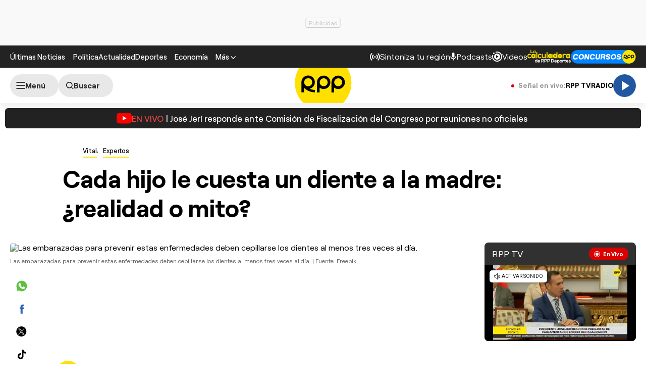

--- FILE ---
content_type: text/html; charset=UTF-8
request_url: https://rpp.pe/vital/expertos/cada-hijo-le-cuesta-un-diente-a-la-madre-realidad-o-mito-noticia-1485423?utm_source=interlinking&utm_medium=itk&utm_campaign=ik
body_size: 37905
content:
<!DOCTYPE html>
<html lang="es">
    <head>
 <meta charset="UTF-8" />
<meta name="viewport" content="width=device-width, initial-scale=1.0" />
<title>Cada hijo le cuesta un diente a la madre: ¿realidad o mito?</title>
<link rel="preload" href="//s2.rpp-noticias.io/static/dist/css/general2.css?v=2091217461133330" as="style">
<link rel="preconnect dns-prefetch" href="//s2.rpp-noticias.io">
<link rel="preconnect dns-prefetch" href="//md1.rpp-noticias.io">
<link rel="preconnect dns-prefetch" href="www.googletagservices.com">
<link rel="preconnect dns-prefetch" href="www.googletagmanager.com"/>
<link rel="preconnect dns-prefetch" href="//gstatic.com" />
<link rel="preconnect dns-prefetch" href="//www.google.com" />
<link rel="dns-prefetch" href="//cm.g.doubleclick.net" />
<link rel="dns-prefetch" href="//securepubads.g.doubleclick.net" />

<link rel="preload" href="//s2.rpp-noticias.io/static/dist/fonts/Roobert-Medium.woff2" as="font" type="font/woff2" crossorigin>
<link rel="preload" href="//s2.rpp-noticias.io/static/dist/fonts/Roobert-Regular.woff2" as="font" type="font/woff2" crossorigin>
<link rel="preload" href="//s2.rpp-noticias.io/static/dist/fonts/Roobert-Bold.woff2" as="font" type="font/woff2" crossorigin>

  <link rel="preload" as="image" href="https://f.rpp-noticias.io/2023/05/19/113411_1430116.jpg?width=1020&quality=80"
    imagesrcset="https://f.rpp-noticias.io/2023/05/19/113411_1430116.jpg?width=670&quality=60 670w,
    https://f.rpp-noticias.io/2023/05/19/113411_1430116.jpg?width=860&quality=60 860w,
    https://f.rpp-noticias.io/2023/05/19/113411_1430116.jpg?width=1020&quality=80 1020w"
    imagesizes="(min-width: 1315px) 940px, (min-width: 1024px) calc(100vw - 360px), calc(100vw - 40px)" fetchpriority="high"/>


<link rel="stylesheet" href="//s2.rpp-noticias.io/static/dist/css/general2.css?v=2091217461133330">
<link rel="stylesheet" href="//s2.rpp-noticias.io/static/dist/css/article.css?v=2091217461133330" data-style>


<meta name="theme-color" content="#0060ab"/>
<meta name="description" content="Por Jes&uacute;s Ochoa, cirujano dentista de Multident. Estudios realizados se&ntilde;alan que las embarazadas que padecen periodontitis podr&iacute;an inducir naturalmente el parto y hasta adelantarlo." />
<meta name="keywords" content="Dientes,Salud bucal,Embarazo" />
<meta name="news_keywords" content="Dientes,Salud bucal,Embarazo" />

<meta name="robots" content="index, follow,max-image-preview:large" />
<meta name="bingbot" content="index, follow"/>
<meta property="og:title" itemprop="headline" content="Cada hijo le cuesta un diente a la madre: &iquest;realidad o mito?" />
<meta property="og:description" itemprop="description" content="Por Jes&uacute;s Ochoa, cirujano dentista de Multident. Estudios realizados se&ntilde;alan que las embarazadas que padecen periodontitis podr&iacute;an inducir naturalmente el parto y hasta adelantarlo." />
<meta property="og:image" itemprop="image" content="https://f.rpp-noticias.io/2023/05/19/113411_1430116.jpg?width=860&quality=80" />
<meta property="og:image:width" content="824"/>
<meta property="og:image:height" content="464"/>
<meta property="og:url" itemprop="url" content="https://rpp.pe/vital/expertos/cada-hijo-le-cuesta-un-diente-a-la-madre-realidad-o-mito-noticia-1485423" />
<meta property="og:type" content="article"/>
<meta name="og:category" content="Vital"/>
<!-- Twitter Card -->
<meta name="twitter:card" content="summary_large_image" />
<meta name="twitter:site" content="@RPPNoticias" />
<meta name="twitter:creator" content="@RPPNoticias" />
<meta name="twitter:domain" content="rpp.pe" />
<meta name="twitter:title" content="Cada hijo le cuesta un diente a la madre: &iquest;realidad o mito?" />
<meta name="twitter:description" content="Por Jes&uacute;s Ochoa, cirujano dentista de Multident. Estudios realizados se&ntilde;alan que las embarazadas que padecen periodontitis podr&iacute;an inducir naturalmente el parto y hasta adelantarlo." />
<meta name="twitter:image" content="https://f.rpp-noticias.io/2023/05/19/113411_1430116.jpg?width=860&quality=80" />
<meta property="twitter:account_id" content="3068660363" />
<!-- fin Twitter Card -->
<meta name="googlebot" content="index,follow" />
<meta http-equiv="Content-Language" name="language" content="es" />
<meta name="distribution" content="Global" />
<meta property="fb:app_id" content="185239485185" />
<meta property="fb:admins" content="100009067124936" />
<meta name="lang" content="es" itemprop="inLanguage" />
<meta name="author" content="RedacciónRPP" />



<meta property="mrf:tags" content="dateCreated:2023-05-19T10:41:43-05:00" />
<meta property="mrf:tags" content="tipoNota:Breaking News" />
<meta property="mrf:tags" content="creator:Lucia Barja" />
<meta property="mrf:tags" content="formatoNota:noticia" />
<link rel="canonical" href="https://rpp.pe/vital/expertos/cada-hijo-le-cuesta-un-diente-a-la-madre-realidad-o-mito-noticia-1485423"/>
<link rel="shortcut icon" type="image/x-icon" href="//s2.rpp-noticias.io/favicon.ico">
<link rel="apple-touch-icon" sizes="180x180" href="//s2.rpp-noticias.io/static/dist/img/favicon/apple-touch-icon.png">
<link rel="icon" type="image/png" sizes="32x32" href="//s2.rpp-noticias.io/static/dist/img/favicon/favicon-32x32.png">
<link rel="icon" type="image/png" sizes="16x16" href="//s2.rpp-noticias.io/static/dist/img/favicon/favicon-16x16.png">
<link rel="manifest" href="//s2.rpp-noticias.io/static/dist/img/favicon/site.webmanifest">
<meta name="article:published_time" content="2023-05-19T08:00:23-05:00" />
<link rel="alternate" type="application/rss+xml" href="https://rpp.pe/rss">
<!-- Google Tag Manager -->
<script>(function(w,d,s,l,i){w[l]=w[l]||[];w[l].push({'gtm.start':new Date().getTime(),event:'gtm.js'});var f=d.getElementsByTagName(s)[0],j=d.createElement(s),dl=l!='dataLayer'?'&l='+l:'';j.async=true;j.src='https://www.googletagmanager.com/gtm.js?id='+i+dl;f.parentNode.insertBefore(j,f);})(window,document,'script','dataLayer','GTM-5S77JQ3');</script>
<!-- End Google Tag Manager -->

<script>
    window.dataLayer = window.dataLayer || [];
    dataLayer.push({
    'event': 'analyticsPage',
    'Autor': 'lbarja',
    'Tema': 'dientes|salud-bucal|embarazo',
    'tipo': 'noticia'
    });
</script>


<script>
var skin = false;
var charseccion = 'vital';
var charautor = 'Lucia Barja';
const ismovile = navigator.userAgent.match(/iPhone|android|iPod/i);
</script>
<script async src='https://securepubads.g.doubleclick.net/tag/js/gpt.js'></script>
<script data-out-script>
  var googletag = googletag || {}, anchor, interstitial;
  googletag.cmd = googletag.cmd || [];
  googletag.slots = [];
    googletag.cmd.push(function() {
    if(!ismovile && skin){
          googletag.defineSlot('/1028310/Rpp2_vital_Nota_Lateral_Left', [160,600], 'Rpp2_vital_Nota_Lateral_Left_Slot').addService(googletag.pubads());
          googletag.defineSlot('/1028310/Rpp2_vital_Nota_Lateral_Right', [160,600], 'Rpp2_vital_Nota_Lateral_Right_Slot').addService(googletag.pubads());
          googletag.defineSlot('/1028310/Rpp2_vital_Nota_Top', [970,90], 'Rpp2_vital_Nota_Top_Slot').addService(googletag.pubads());
      }else googletag.defineSlot('/1028310/Rpp2_vital_Nota_SuperTop', (ismovile ?  [[320, 100], [300, 100], [320, 50]] : [[728, 90], [970, 90]]), 'Rpp_Top_Slot').addService(googletag.pubads());
        googletag.defineSlot('/1028310/Rpp2_vital_Nota_Middle1', (ismovile ? [[300,250], [320,50], [320,100],[1,1]] : [[300,250], [1,1]]), 'Rpp2_vital_Nota_Middle1_Slot').addService(googletag.pubads());
    googletag.defineSlot('/1028310/Rpp2_vital_Nota_DobleCajaSticky1', (ismovile ? [[300,250], [250,250]] : [300, 250]), 'Rpp_Lateral_Sticky1_Slot').addService(googletag.pubads());
    googletag.defineSlot('/1028310/Rpp2_vital_Nota_DobleCajaSticky2', (ismovile ? [[300,250], [250,250]] : [300, 600]), 'Rpp_Lateral_Sticky2_Slot').addService(googletag.pubads());
    if(ismovile) googletag.defineSlot('/1028310/ITT_AdKaora_Notas_1x1', [1,1], 'ITT_AdKaora_Notas_1x1').addService(googletag.pubads());
        googletag.defineSlot('/1028310/Rpp2_vital_Nota_slider', [1,1], 'Rpp2_vital_Nota_Interstitial_Slot').addService(googletag.pubads());
    googletag.defineSlot('/1028310/Rpp2_vital_Nota_zocalo', (ismovile ? [[300,50],[320,50],[320,100]] : [[728,90]]), 'rpp2_zocalo_sticky_Slot').addService(googletag.pubads());
    /*anchor = googletag.defineOutOfPageSlot('/1028310/Rpp2_anchor', googletag.enums.OutOfPageFormat.BOTTOM_ANCHOR, 'Rpp2_anchor_Slot');
    if(anchor) anchor.addService(googletag.pubads());*/
    interstitial = googletag.defineOutOfPageSlot('/1028310/Rpp2_InterstitialWeb',googletag.enums.OutOfPageFormat.INTERSTITIAL);
    if(interstitial){ interstitial.setForceSafeFrame(true); interstitial.addService(googletag.pubads());}
    if(googletag.pubadsReady) return;
    googletag.pubads().addEventListener('slotRenderEnded', function(e) {
        if (!e.isEmpty) document.getElementById(e.slot.getSlotElementId()).classList.add('ad-render');
     });
        googletag.pubads().enableLazyLoad({fetchMarginPercent: 0, renderMarginPercent: 0, mobileScaling: 0.0});
        googletag.pubads().addEventListener('impressionViewable', function(event) {
      setTimeout(function() {
        googletag.pubads().refresh([event.slot]);
      }, 30 * 1000);
    });
    var _rl_gen_sg=function(){let e="_rl_sg",t=[];try{let o=localStorage.getItem(e);"string"==typeof o&&(t=o.split(","))}catch(e){}if(0===t.length){let o=document.cookie.indexOf(e);if(-1!==o){o+=e.length+1;let n=document.cookie.indexOf(";",o);-1===n&&(n=document.cookie.length),t=document.cookie.substring(o,n).split(",")}}return t};
    googletag.pubads().setTargeting('category', 'rpp,dientes,salud-bucal,embarazo'.split(','));
    googletag.pubads().enableAsyncRendering();
    googletag.pubads().setTargeting("_rl", _rl_gen_sg());
    googletag.enableServices();
  });
  var nom_ads='Rpp2_vital_Nota_';
</script>

<script src="//s2.rpp-noticias.io/static/dist/js/app.js?v=2091217461133330" id="js-main" defer></script>
<script src="https://player.cdn.mdstrm.com/lightning_player/api.js" defer></script>
<script src="//s2.rpp-noticias.io/static/dist/js/ca-audio2.js?v=2091217461133330" defer></script>
<!--script src="//s2.rpp-noticias.io/static/dist/js/ca-audio.js?v=2091217461133330" defer></script-->
<script type="application/ld+json">
{
"@context": "https://schema.org",
"@type": "Organization",
"legalName": "GRUPO RPP",
"name" : "RPP Noticias",
"url": "https://rpp.pe/",
"logo" : "https://f.rpp-noticias.io/2020/06/05/rpp-feed_952838.png",
"sameAs" : [
  "https://www.facebook.com/rppnoticias",
  "https://twitter.com/rppnoticias",
  "https://www.youtube.com/user/RPPNOTICIAS",
  "https://www.instagram.com/rppnoticias/",
  "https://pe.linkedin.com/company/gruporpp-s-a-"
  ],
"foundingDate": "1963",
"founders": {
    "@type": "Person",
    "name": "Manuel Delgado Parker"
  },
"address":{
    "@type": "PostalAddress",
    "streetAddress": "Av. Paseo de la República 3866",
    "addressLocality": "San Isidro",
    "addressRegion": "LIMA",
    "postalCode": "15046",
    "addressCountry": {
      "@type": "Country",
      "name": "PERU"
    }
  }
}
</script>
<script type="application/ld+json">
{
"@context": "https://schema.org",
"@type": "NewsMediaOrganization",
"legalName": "GRUPO RPP",
"name" : "RPP Noticias",
"url": "https://rpp.pe/",
"logo" : "https://f.rpp-noticias.io/2020/06/05/rpp-feed_952838.png",
"sameAs" : [
  "https://www.facebook.com/rppnoticias",
  "https://twitter.com/rppnoticias",
  "https://www.youtube.com/user/RPPNOTICIAS",
  "https://www.instagram.com/rppnoticias/",
  "https://pe.linkedin.com/company/gruporpp-s-a-"
  ],
"foundingDate": "1963",
"founders": {
    "@type": "Person",
    "name": "Manuel Delgado Parker"
  },
"address":{
    "@type": "PostalAddress",
    "streetAddress": "Av. Paseo de la República 3866",
    "addressLocality": "San Isidro",
    "addressRegion": "LIMA",
    "postalCode": "15046",
    "addressCountry": {
      "@type": "Country",
      "name": "PERU"
    }
  },
"contactPoint":{
  "@type": "ContactPoint",
  "contactType" : "Newsroom Contact",
  "email" : "prensa@guporpp.com.pe",
  "url" : "https://www.gruporpp.com.pe/"
},
"ethicsPolicy": "https://rpp.pe/principios-eticos/#politica-etica",
"diversityPolicy": "https://rpp.pe/principios-eticos/#declaracion-de-diversas-voces",
"missionCoveragePrioritiesPolicy": "https://rpp.pe/principios-eticos/#mision-y-vision",
"correctionsPolicy": "https://rpp.pe/principios-eticos/#politica-de-correcciones-y-practicas",
"verificationFactCheckingPolicy": "https://rpp.pe/principios-eticos/#estandares-de-verificacion-de-la-informacion",
"unnamedSourcesPolicy": "https://rpp.pe/principios-eticos/#politica-de-fuentes-anonimas",
"masthead": "https://rpp.pe/principios-eticos/#equipo-editorial-principal"

}
</script>
<script type="application/ld+json">
 {
    "@context": "https://schema.org",
    "@type": "NewsArticle",
      "datePublished": "2023-05-19T08:00:23-05:00",
      "dateModified": "2023-05-19T08:00:23-05:00",
    "headline": "Cada hijo le cuesta un diente a la madre: &iquest;realidad o mito?",
    "alternativeHeadline": "Cada hijo le cuesta un diente a la madre: &iquest;realidad o mito?",
    "url": "https://rpp.pe/vital/expertos/cada-hijo-le-cuesta-un-diente-a-la-madre-realidad-o-mito-noticia-1485423",
    "description": "Por Jesús Ochoa, cirujano dentista de Multident. Estudios realizados señalan que las embarazadas que padecen periodontitis podrían inducir naturalmente el parto y hasta adelantarlo.",
    "articleSection":"Vital",
    "articleBody":"Por Jes\u00fas Ochoa Zavaleta, cirujano dentista de Multident.Durante el embarazo se recomienda a las futuras madres que presten especial atenci\u00f3n a su cuidado dental, porque los cambios hormonales alteran el pH de su saliva y aumentan la irrigaci\u00f3n sangu\u00ednea de los tejidos de la boca y pueden afectar la salud de sus dientes y enc\u00edas. Muchas mujeres pueden presentar un sabor desagradable, sangrado, enrojecimiento y dolor en la boca, esto las hace susceptibles a infecciones si no cuidan adecuadamente su salud bucal.En esta etapa, la limpieza dental es necesaria para eliminar el sarro y evitar que la gingivitis que se presenta habitualmente en este per\u00edodo evolucione a una periodontitis que, a la larga, puede implicar que se cumpla el popular mito de que las madres pierden dientes en el embarazo&nbsp;y lo m\u00e1s importante es que se relaciona a la enfermedad con un mayor riesgo de partos prematuros.Las embarazadas para prevenir estas enfermedades deben cepillarse los dientes al menos tres veces al d\u00eda, prestar especial atenci\u00f3n a la elecci\u00f3n de los colutorios bucales considerando sus ingredientes al elegirlos, por ello, lo m\u00e1s recomendable es consultar al m\u00e9dico para que le indique el id\u00f3neo.Periodontitis en el embarazoEstudios realizados se\u00f1alan que las embarazadas que padecen periodontitis debido a que las mol\u00e9culas de la inflamaci\u00f3n en la boca pueden pasar a la sangre y en niveles elevados podr\u00edan inducir naturalmente el parto y hasta adelantarlo, por ello es de vital importancia prevenir la inflamaci\u00f3n de enc\u00edas en el embarazo con una visita oportuna a su odont\u00f3logo.El especialista indica que si la gestante presenta enfermedad periodontal, puede usar colutorios con clorhexidina para ayudar el tratamiento, incluso enjuagues con cloruro de cetilpiridinio, que han mostrado ser eficaces para reducir la incidencia de parto prematuro y bajo peso de los bebes al nacer.Otro mito es que las embarazadas no pueden recibir atenci\u00f3n odontol\u00f3gica. Falso. Si pueden realizarse tratamientos, pero solo a partir de la semana 14 y 20 de gestaci\u00f3n, de requerirlos antes, debe prescribirlo su ginec\u00f3logo. Por ello, las mujeres con alto riesgo de caries antes del embarazo deben usar dent\u00edfricos y colutorios fluorados para proteger el esmalte de sus dientes de los efectos de las n\u00e1useas y v\u00f3mitos cuando sean madres en el futuro.Se recomienda la aplicaci\u00f3n de fl\u00faor para prevenir la caries, esto ayuda a fortalecer el esmalte y a inhibir la formaci\u00f3n de \u00e1cidos, ya que el reflujo de jugos g\u00e1stricos desmineraliza el esmalte de los dientes. Adem\u00e1s, luego del primer trimestre de gestaci\u00f3n, se recomienda una profilaxis dental para reducir la carga bacteriana, incluso en los \u00faltimos seis meses, pueden usar geles y barnices para minimizar los efectos de la sequedad bucal, siempre con la asesor\u00eda de su ginec\u00f3logo y odont\u00f3logo de su preferencia. ",
    "keywords": "Dientes,Salud bucal,Embarazo",
    "mainEntityOfPage":{
      "@type":"WebPage",
      "@id":"https://rpp.pe/vital/expertos/cada-hijo-le-cuesta-un-diente-a-la-madre-realidad-o-mito-noticia-1485423"
    },
        "author": {"@type":"Person", "name":"Redacción RPP" , "url": "https://rpp.pe/autor/redaccionrpp"},
        "publisher": {
    "@type": "Organization",
    "name": "RPP",
    "url": "https:\/\/rpp.pe",
    "logo": {
        "@type": "ImageObject",
        "Url": "https:\/\/f.rpp-noticias.io\/2020\/06\/05\/rpp-feed_952838.png",
        "width": 304,
        "height": 84
    }
} ,
    "image": [
    {
        "@type": "ImageObject",
        "url": "https:\/\/f.rpp-noticias.io\/2023\/05\/19\/113411_1430116.jpg?width=1020&quality=80",
        "description": "Las embarazadas para prevenir estas enfermedades deben cepillarse los dientes al menos tres veces al d&iacute;a.",
        "width": "1020",
        "height": "574"
    }
]  }
</script>

<script type="application/ld+json">
  {
    "@context": "https:\/\/schema.org",
    "@type": "ImageObject",
    "url": "https:\/\/f.rpp-noticias.io\/2023\/05\/19\/113411_1430116.jpg?width=1020&quality=80",
    "description": "Las embarazadas para prevenir estas enfermedades deben cepillarse los dientes al menos tres veces al d&iacute;a.",
    "width": "1020",
    "height": "574"
}</script>



<script type="application/ld+json">
  {
    "@context": "https://schema.org",
    "@type": "BreadcrumbList",
    "itemListElement": [{
      "@type": "ListItem",
      "position": 1,
      "name": "Expertos",
      "item": "https://rpp.pe/vital/expertos"
    }]
  }
</script>
</head>
<body data-x="media,alerta,poll,ads-body, redirect" class="">
<div class="banner banner--billboard">
   <div id="Rpp_Top_Slot" class="banner__cover">
      <script data-out-script>
            var sublime = sublime || {};
            googletag.cmd.push(function() { googletag.display('Rpp_Top_Slot') });
      </script>
  </div>
</div>
<!-- Google Tag Manager (noscript) -->
<noscript><iframe src="https://www.googletagmanager.com/ns.html?id=GTM-5S77JQ3"
height="0" width="0" style="display:none;visibility:hidden"></iframe></noscript>
<!-- End Google Tag Manager (noscript) -->
<header class="header">
  <div class="container header__container">
    <div class="header__wrapper">
      <div class="header__wrapper--desktop">
        <div class="header__wrapper--left">
          <span class="header__ultimas-noticias"><a  href="https://rpp.pe/ultimas-noticias" class="header__nav-link" rel="noopener noreferrer">Últimas Noticias</a></span>
          <nav class="header__nav">
            <ul class="header__nav-list">
              <li class="header__nav__li hide-tablet">
                  <a href="https://rpp.pe/politica" class="header__nav-link" rel="noopener noreferrer">Política</a>
              </li>
              <li class="header__nav__li hide-tablet">
                  <a href="https://rpp.pe/actualidad" class="header__nav-link" rel="noopener noreferrer">Actualidad</a>
              </li>
              <li class="header__nav__li hide-tablet">
                  <a href="https://rpp.pe/deportes" class="header__nav-link" rel="noopener noreferrer">Deportes</a>
              </li>
              <li class="header__submenu__li">
                <a href="https://rpp.pe/economia" class="header__submenu__a" rel="noopener noreferrer">Economía</a>
              </li>
              <li class="header__nav__li">
                <div class="header__submenu">
                  <span class="header__nav-button--mas" tabindex="0" role="button">
                    <span class="header__nav-link">Más</span>
                    <svg width="10" height="6" viewBox="0 0 10 6" fill="none">
                      <path d="M5 6L0 1L1 0L5 4L9 0L10 1L5 6Z" fill="white"/>
                    </svg>

                  </span>
                  <ul class="header__submenu__ul">
                    <li class="header__submenu__li hide-desktop">
                        <a href="https://rpp.pe/politica" class="header__submenu__a" rel="noopener noreferrer">Política</a>
                    </li>
                    <li class="header__submenu__li hide-desktop">
                        <a href="https://rpp.pe/actualidad" class="header__submenu__a" rel="noopener noreferrer">Actualidad</a>
                    </li>
                    <li class="header__submenu__li hide-desktop">
                        <a href="https://rpp.pe/deportes" class="header__submenu__a" rel="noopener noreferrer">Deportes</a>
                    </li>
                    <li class="header__submenu__li hide-desktop">
                      <a href="https://rpp.pe/tecno" class="header__submenu__a" rel="noopener noreferrer">Tecnología</a>
                    </li>
                    <!--li class="header__submenu__li">
                      <a href="https://rpp.pe/tecno" class="header__submenu__a" rel="noopener noreferrer">Tecnología</a>
                    </li-->
                    <li class="header__submenu__li">
                      <a href="https://rpp.pe/peru" class="header__submenu__a" rel="noopener noreferrer">Perú</a>
                    </li>
                    <li class="header__submenu__li">
                      <a href="https://rpp.pe/entretenimiento" class="header__submenu__a" rel="noopener noreferrer">Entretenimiento</a>
                    </li>
                    <li class="header__submenu__li">
                        <a href="https://rpp.pe/mundo" class="header__submenu__a" rel="noopener noreferrer">Mundo</a>
                    </li>
                    <!--li class="header__submenu__li">
                      <a href="https://rpp.pe/videojuegos" class="header__submenu__a" rel="noopener noreferrer">Videojuegos</a>
                    </li-->
                    <li class="header__submenu__li">
                      <a href="https://rpp.pe/vital" class="header__submenu__a" rel="noopener noreferrer">Vital</a>
                    </li>
                    <li class="header__submenu__li">
                      <a href="https://rpp.pe/audio" target="_blank" class="header__submenu__a" rel="noopener noreferrer">Radio</a>
                    </li>

                    <li class="header__submenu__li">
                      <a href="https://rpp.pe/videos" target="_blank" class="header__submenu__a" rel="noopener noreferrer">Videos</a>
                    </li>

                    <!--li class="header__submenu__li">
                      <a href="#" class="header__submenu__a">Noticias</a>
                    </li>
                    <li class="header__submenu__li">
                      <a href="#" class="header__submenu__a">Humor</a>
                    </li-->

                  </ul>
                </div>
              </li>
            </ul>
          </nav>
        </div>

        <div class="header__wrapper--right">
          <div class="row-left">
             <button class="header__nav-button--radio" onclick="fn(this, event, {method:'openRegions'})">
                <svg width="20" height="15" viewBox="0 0 22 16" fill="none">
                  <path d="M4.71828 0.31852C4.81926 0.419383 4.89936 0.53916 4.95401 0.671002C5.00867 0.802845 5.0368 0.944168 5.0368 1.08689C5.0368 1.22961 5.00867 1.37093 4.95401 1.50278C4.89936 1.63462 4.81926 1.7544 4.71828 1.85526C3.08862 3.4852 2.1731 5.6957 2.1731 8.00059C2.1731 10.3055 3.08862 12.516 4.71828 14.1459C4.81911 14.2468 4.89908 14.3666 4.95363 14.4984C5.00817 14.6302 5.03622 14.7715 5.03617 14.9141C5.03611 15.0568 5.00797 15.198 4.95333 15.3298C4.8987 15.4616 4.81864 15.5813 4.71774 15.6821C4.61683 15.7829 4.49706 15.8629 4.36525 15.9175C4.23344 15.972 4.09218 16 3.94953 16C3.80688 15.9999 3.66563 15.9718 3.53386 15.9172C3.40209 15.8625 3.28237 15.7825 3.18154 15.6816C-1.06051 11.4395 -1.06051 4.56057 3.18154 0.31852C3.2824 0.217544 3.40218 0.137439 3.53402 0.0827849C3.66587 0.0281309 3.80719 0 3.94991 0C4.09263 0 4.23395 0.0281309 4.3658 0.0827849C4.49764 0.137439 4.61742 0.217544 4.71828 0.31852ZM18.5446 0.31852C22.7866 4.56166 22.7866 11.4395 18.5446 15.6816C18.3398 15.8794 18.0654 15.9889 17.7807 15.9864C17.4959 15.9839 17.2235 15.8697 17.0222 15.6683C16.8208 15.467 16.7066 15.1946 16.7041 14.9098C16.7016 14.6251 16.8111 14.3507 17.0089 14.1459C18.6386 12.516 19.5541 10.3055 19.5541 8.00059C19.5541 5.6957 18.6386 3.4852 17.0089 1.85526C16.8052 1.65162 16.6906 1.37537 16.6905 1.08727C16.6904 0.799181 16.8048 0.522847 17.0084 0.319062C17.212 0.115278 17.4883 0.000736216 17.7764 0.000634381C18.0645 0.000532545 18.3408 0.114879 18.5446 0.31852ZM7.94055 3.43978C8.14415 3.64345 8.25852 3.91963 8.25852 4.20761C8.25852 4.49559 8.14415 4.77178 7.94055 4.97544C7.54518 5.37077 7.23155 5.8401 7.01758 6.35664C6.8036 6.87319 6.69347 7.42682 6.69347 7.98593C6.69347 8.54503 6.8036 9.09867 7.01758 9.61521C7.23155 10.1318 7.54518 10.6011 7.94055 10.9964C8.04427 11.0966 8.12701 11.2164 8.18393 11.3489C8.24085 11.4814 8.27081 11.6239 8.27206 11.7682C8.27331 11.9124 8.24583 12.0554 8.19123 12.1888C8.13662 12.3223 8.05598 12.4436 7.95401 12.5455C7.85204 12.6475 7.73078 12.7281 7.59731 12.7827C7.46384 12.8374 7.32083 12.8648 7.17663 12.8636C7.03242 12.8623 6.88991 12.8324 6.75741 12.7755C6.62491 12.7185 6.50508 12.6358 6.40489 12.5321C5.19921 11.3263 4.52186 9.69105 4.52186 7.98593C4.52186 6.2808 5.19921 4.64551 6.40489 3.43978C6.60855 3.23618 6.88474 3.12181 7.17272 3.12181C7.4607 3.12181 7.73688 3.23618 7.94055 3.43978ZM15.4983 3.43978C16.7039 4.64551 17.3813 6.2808 17.3813 7.98593C17.3813 9.69105 16.7039 11.3263 15.4983 12.5321C15.3974 12.633 15.2777 12.713 15.1459 12.7677C15.0142 12.8223 14.8729 12.8504 14.7303 12.8505C14.5876 12.8505 14.4464 12.8225 14.3146 12.768C14.1827 12.7134 14.063 12.6334 13.9621 12.5326C13.8612 12.4318 13.7811 12.3121 13.7265 12.1803C13.6718 12.0485 13.6437 11.9073 13.6436 11.7646C13.6436 11.622 13.6716 11.4807 13.7262 11.3489C13.7807 11.2171 13.8607 11.0973 13.9615 10.9964C14.3569 10.6011 14.6705 10.1318 14.8845 9.61521C15.0985 9.09867 15.2086 8.54503 15.2086 7.98593C15.2086 7.42682 15.0985 6.87319 14.8845 6.35664C14.6705 5.8401 14.3569 5.37077 13.9615 4.97544C13.7579 4.77165 13.6435 4.49532 13.6436 4.20723C13.6437 3.91913 13.7583 3.64288 13.9621 3.43924C14.1659 3.2356 14.4422 3.12125 14.7303 3.12136C15.0184 3.12146 15.2946 3.236 15.4983 3.43978ZM10.951 6.4481C11.165 6.4481 11.3768 6.49024 11.5744 6.5721C11.7721 6.65397 11.9517 6.77397 12.1029 6.92524C12.2542 7.07651 12.3742 7.2561 12.4561 7.45374C12.538 7.65139 12.5801 7.86322 12.5801 8.07715C12.5801 8.29108 12.538 8.50292 12.4561 8.70056C12.3742 8.89821 12.2542 9.0778 12.1029 9.22907C11.9517 9.38034 11.7721 9.50033 11.5744 9.5822C11.3768 9.66407 11.165 9.70621 10.951 9.70621C10.519 9.70621 10.1046 9.53457 9.79912 9.22907C9.49361 8.92356 9.32198 8.5092 9.32198 8.07715C9.32198 7.6451 9.49361 7.23075 9.79912 6.92524C10.1046 6.61973 10.519 6.4481 10.951 6.4481Z" fill="white"/>
                </svg>

               <span>Sintoniza tu región</span>
             </button>
             <a class="header__nav-button--podcast" href="https://rpp.pe/audio/podcast" target="_blank" rel="noopener noreferrer" data-mrf-recirculation = "CTA Podcast Header">
                <svg width="13" height="16" viewBox="0 0 13 17" fill="none">
                  <path d="M6.0725 10.5C5.34333 10.5 4.72354 10.2448 4.21313 9.73438C3.70271 9.22396 3.4475 8.60417 3.4475 7.875V2.625C3.4475 1.89583 3.70271 1.27604 4.21313 0.765625C4.72354 0.255208 5.34333 0 6.0725 0C6.80167 0 7.42146 0.255208 7.93188 0.765625C8.44229 1.27604 8.6975 1.89583 8.6975 2.625V7.875C8.6975 8.60417 8.44229 9.22396 7.93188 9.73438C7.42146 10.2448 6.80167 10.5 6.0725 10.5ZM6.0725 16.625C5.82458 16.625 5.61692 16.541 5.4495 16.373C5.2815 16.2056 5.1975 15.9979 5.1975 15.75V13.9125C3.84125 13.7375 2.68917 13.176 1.74125 12.2281C0.793334 11.2802 0.217292 10.1427 0.013125 8.81563C-0.030625 8.56771 0.0350003 8.34896 0.21 8.15938C0.385 7.96979 0.618334 7.875 0.91 7.875C1.11417 7.875 1.29646 7.95142 1.45688 8.10425C1.61729 8.25767 1.71938 8.44375 1.76313 8.6625C1.95271 9.68333 2.44854 10.5365 3.25063 11.2219C4.05271 11.9073 4.99333 12.25 6.0725 12.25C7.15167 12.25 8.09229 11.9073 8.89438 11.2219C9.69646 10.5365 10.1923 9.68333 10.3819 8.6625C10.4256 8.44375 10.5315 8.25767 10.6995 8.10425C10.8669 7.95142 11.0527 7.875 11.2569 7.875C11.534 7.875 11.76 7.96979 11.935 8.15938C12.11 8.34896 12.1756 8.56771 12.1319 8.81563C11.9277 10.1427 11.3517 11.2802 10.4038 12.2281C9.45584 13.176 8.30375 13.7375 6.9475 13.9125V15.75C6.9475 15.9979 6.86379 16.2056 6.69638 16.373C6.52838 16.541 6.32042 16.625 6.0725 16.625Z" fill="white"/>
                </svg>
                <span>Podcasts</span>
             </a>
             <a class="header__nav-button--podcast" href="https://rpp.pe/videos"  rel="noopener noreferrer" data-mrf-recirculation = "CTA Videos Header">
                <svg width="20" height="20" viewBox="0 0 20 20" fill="none">
                    <path d="M20 10C20 4.46 15.54 0 10 0C8.83 0 7.7 0.19 6.62 0.56L7.32 2.5C8.17 2.16 9.06 1.97 10 1.97C14.41 1.97 18.03 5.59 18.03 10C18.03 14.41 14.41 18.03 10 18.03C5.59 18.03 1.97 14.41 1.97 10C1.97 9.06 2.16 8.12 2.5 7.28L0.56 6.62C0.19 7.7 0 8.83 0 10C0 15.54 4.46 20 10 20C15.54 20 20 15.54 20 10ZM3.47 1.97C4.32 1.97 5 2.68 5 3.47C5 4.32 4.32 5 3.47 5C2.68 5 1.97 4.32 1.97 3.47C1.97 2.68 2.68 1.97 3.47 1.97ZM16 10C16 6.67 13.33 4 10 4C6.67 4 4 6.67 4 10C4 13.33 6.67 16 10 16C13.33 16 16 13.33 16 10ZM13 10L8 13V7" fill="white"/>
                </svg>
                <span>Videos</span>
              </a>
              <!--a class="header__nav-button--podcast" target="_blank" href="https://rpp.pe/las-fijas-del-ahorro"  rel="noopener noreferrer">
                      <img src="//s2.rpp-noticias.io/static/dist/img/fijasdelahorro.svg" width="85" height="24" style="vertical-align: middle;"  alt="Las Fijas del Ahorro de Caja Cusco">
               </a-->
           </div>
          <div class="row-right">
            <a class="header__nav-button" target="_blank" href="https://rpp.pe/calculadora-rpp-futbol-en-vivo-tabla-posiciones" rel="noopener noreferrer" data-mrf-recirculation="CTA Calculadora Header">
              <img src="//s2.rpp-noticias.io/static/dist/img/free/logo_calculadora_rpp_deportes.svg" loading="lazy" style="vertical-align: middle;"  height="28" width="86" alt="Calculadora liga 1">
            </a>
            <a class="header__nav-button" target="_blank" href="https://participa.rpp.pe/?utm_source=rpp&utm_medium=rpp&utm_campaing=concurso-header" rel="noopener noreferrer" data-mrf-recirculation="CTA Concurso Header">
                    <img src="//s2.rpp-noticias.io/static/dist/img/concursosrpp.svg" loading="lazy" style="vertical-align: middle;" width="129" height="27" alt="Concursos RPP">
            </a>
          </div>
        </div>
      </div>
      <div class="header__wrapper--mobile header__wrapper--mobile-article" data-mrf-recirculation="CTA link temas">
        <nav class="header__nav">
          <ul class="header__nav-list" id="header__nav-list">
            <li class="header__nav__li">
              <a href="https://rpp.pe/politica" class="header__nav-link" rel="noopener noreferrer">Política</a>
            </li>
            <li class="header__nav__li">
              <a href="https://rpp.pe/actualidad" class="header__nav-link" rel="noopener noreferrer">Actualidad</a>
            </li>
            <li class="header__nav__li">
              <a href="https://rpp.pe/deportes" class="header__nav-link" rel="noopener noreferrer">Deportes</a>
            </li>
            <li class="header__nav__li">
              <a href="https://rpp.pe/mundo" class="header__nav-link" rel="noopener noreferrer">Mundo</a>
            </li>
          </ul>
        </nav>
      </div>
      <div class="header__wrapper--right-m">
        <a class="header__nav-button--podcast" href="https://rpp.pe/videos"  rel="noopener noreferrer">
            <svg width="20" height="20" viewBox="0 0 20 20" fill="none" style="max-width: none;">
                <path d="M20 10C20 4.46 15.54 0 10 0C8.83 0 7.7 0.19 6.62 0.56L7.32 2.5C8.17 2.16 9.06 1.97 10 1.97C14.41 1.97 18.03 5.59 18.03 10C18.03 14.41 14.41 18.03 10 18.03C5.59 18.03 1.97 14.41 1.97 10C1.97 9.06 2.16 8.12 2.5 7.28L0.56 6.62C0.19 7.7 0 8.83 0 10C0 15.54 4.46 20 10 20C15.54 20 20 15.54 20 10ZM3.47 1.97C4.32 1.97 5 2.68 5 3.47C5 4.32 4.32 5 3.47 5C2.68 5 1.97 4.32 1.97 3.47C1.97 2.68 2.68 1.97 3.47 1.97ZM16 10C16 6.67 13.33 4 10 4C6.67 4 4 6.67 4 10C4 13.33 6.67 16 10 16C13.33 16 16 13.33 16 10ZM13 10L8 13V7" fill="white"></path>
            </svg>
            <span>Videos</span>
          </a>
          <!--a class="header__nav-button--podcast" target="_blank" href="https://rpp.pe/las-fijas-del-ahorro"   rel="noopener noreferrer">
               <img src="//s2.rpp-noticias.io/static/dist/img/fijasdelahorro.svg" loading="lazy" style="vertical-align: middle;"  alt="Las Fijas del Ahorro de Caja Cusco">
            </a-->
        </div>
  </div>
</div>
</header>
<div class="sub-header" id="subHeader">
  <div class="container">
    <div class="sub-header__wrapper">
                  <!-- Reproductor II-->
      <div class="sub-header__wrapper--left">
        <label for="checkedmenu" class="sub-header__button sub-header__button--menu" data-mrf-conversion="CTA show menu" aria-label="Abrir menú">
          <svg width="18" height="14" viewBox="0 0 18 14" fill="none">
          <path d="M1 1H17M1 7H17M1 13H17" stroke="black" stroke-width="1.5" stroke-linecap="round" stroke-linejoin="round"/>
          </svg>
          <span class="text-menu">Menú</span>
        </label>
        <a class="sub-header__button sub-header__button--search " aria-label="Buscar" href="https://rpp.pe/buscar">
          <svg width="15" height="15" viewBox="0 0 16 16" fill="none" style="margin-left: 3px;">
          <path d="M11.25 11.25L14.75 14.75M0.75 6.75C0.75 7.53793 0.905195 8.31815 1.20672 9.0461C1.50825 9.77405 1.95021 10.4355 2.50736 10.9926C3.06451 11.5498 3.72595 11.9917 4.4539 12.2933C5.18185 12.5948 5.96207 12.75 6.75 12.75C7.53793 12.75 8.31815 12.5948 9.0461 12.2933C9.77405 11.9917 10.4355 11.5498 10.9926 10.9926C11.5498 10.4355 11.9917 9.77405 12.2933 9.0461C12.5948 8.31815 12.75 7.53793 12.75 6.75C12.75 5.1587 12.1179 3.63258 10.9926 2.50736C9.86742 1.38214 8.3413 0.75 6.75 0.75C5.1587 0.75 3.63258 1.38214 2.50736 2.50736C1.38214 3.63258 0.75 5.1587 0.75 6.75V6.75Z" stroke="black" stroke-width="1.5" stroke-linecap="round" stroke-linejoin="round"/>
          </svg>
          <span>Buscar</span>
        </a>
      </div>
      <div class="sub-header__wrapper--center">
        <a class="sub-header__logo-wrapper" title="RPP Noticias" href="/">
          <svg width="113" height="112" viewBox="0 0 300 299" fill="none">
            <path d="M299.027 149.769C299.027 232.078 232.094 298.797 149.506 298.797C66.9185 298.797 0 232.078 0 149.769C0 67.4607 66.9329 0.742188 149.52 0.742188C232.108 0.742188 299.041 67.4607 299.041 149.769" fill="#FFE000"/>
            <path d="M77.6675 180.652C93.5819 177.143 105.485 163.02 105.485 146.107C105.485 126.561 89.5853 110.727 69.9917 110.727C50.398 110.727 34.498 126.561 34.498 146.107V199.493H48.6955V175.201C63.0661 190.159 83.3234 199.493 105.745 199.493V186.851C95.7029 186.851 86.1946 184.607 77.6675 180.652M48.8542 146.351C48.8542 134.543 58.4635 124.95 70.3379 124.95C82.2124 124.95 91.7928 134.543 91.7928 146.351C91.7928 158.159 82.2124 167.752 70.3379 167.752C58.4635 167.752 48.8542 158.173 48.8542 146.351Z" fill="black"/>
            <path fill-rule="evenodd" clip-rule="evenodd" d="M152.19 111.188C132.582 111.188 116.682 127.037 116.682 146.582V199.983H130.879V174.9C136.824 179.33 144.182 181.976 152.19 181.976C171.798 181.976 187.683 166.141 187.683 146.596C187.683 127.051 171.798 111.202 152.19 111.202M152.247 167.292C140.647 167.292 131.24 157.929 131.24 146.366C131.24 134.803 140.647 125.44 152.247 125.44C163.848 125.44 173.226 134.803 173.226 146.366C173.226 157.929 163.819 167.292 152.247 167.292" fill="black"/>
            <path fill-rule="evenodd" clip-rule="evenodd" d="M229.02 111.188C209.412 111.188 193.526 127.037 193.526 146.582V199.983H207.724V174.9C213.654 179.33 221.027 181.976 229.02 181.976C248.642 181.976 264.528 166.141 264.528 146.596C264.528 127.051 248.642 111.202 229.02 111.202M229.078 167.292C217.463 167.292 208.07 157.929 208.07 146.366C208.07 134.803 217.463 125.44 229.078 125.44C240.692 125.44 250.056 134.803 250.056 146.366C250.056 157.929 240.664 167.292 229.078 167.292Z" fill="black"/>
          </svg>
        </a>
      </div>

      <div class="sub-header__wrapper--right" style="gap: 15px;">
        <div class="signals-links">
          <span class="signals-links__label hide-mobile">
            <svg width="6" height="6" viewBox="0 0 6 6" fill="none" style="margin-right: 5px"><circle cx="3" cy="3" r="3" fill="#DB0000"/></svg>
            <span>Señal en vivo:</span>
          </span>
          <div class="signals-links__items" >
            <div class="signals-links__item" id="rppTvLink" data-mrf-recirculation="CTA header link RPPTV">
              <a href="https://rpp.pe/tv-vivo">
                RPP TV
              </a>
            </div>
            <svg width="1" height="15" viewBox="0 0 1 15" fill="none"><line x1="0.5" y1="0.5" x2="0.499899" y2="14.5" stroke="#CCCCCC"/></svg>
            <div class="signals-links__item" data-mrf-recirculation="CTA header link radio">
              <a href="#play-radio" class="faux-audio" data-id="1">
                RADIO
                <script>
                  var _fmedia = _fmedia || {};
                  _fmedia[1] = {live: true};
                </script>
              </a>
            </div>
          </div>
        </div>
        <a href="#regiones" onclick="fn(this, event, {method:'openRegions'})" class="sub-header__button sub-header__button--lang" aria-label="Sintoniza tu región">
        <svg width="13" height="13" viewBox="0 0 13 13" fill="none">
        <path d="M1.4638 5.2C1.3547 5.62471 1.29967 6.0615 1.3 6.5C1.3 6.9485 1.3572 7.384 1.4638 7.8H3.315C3.22737 6.93555 3.22737 6.06445 3.315 5.2H1.4638ZM1.9955 3.9H3.5204C3.6933 3.10895 3.9429 2.40045 4.24905 1.8109C3.30537 2.26552 2.52019 2.9934 1.9955 3.9ZM11.5362 5.2H9.685C9.77263 6.06445 9.77263 6.93555 9.685 7.8H11.5362C11.755 6.94715 11.755 6.05285 11.5362 5.2ZM11.0045 3.9C10.4798 2.9934 9.69463 2.26552 8.75095 1.8109C9.05775 2.40045 9.3067 3.10895 9.4796 3.9H11.0045ZM4.6228 5.2C4.5741 5.63162 4.54979 6.06564 4.55 6.5C4.55 6.94525 4.5747 7.38075 4.6228 7.8H8.3772C8.47509 6.9361 8.47509 6.0639 8.3772 5.2H4.6228ZM4.8555 3.9H8.1445C8.02621 3.41139 7.85557 2.93697 7.63555 2.48495C7.22735 1.6692 6.79055 1.3 6.5 1.3C6.2088 1.3 5.77265 1.6692 5.36445 2.48495C5.1597 2.89575 4.98745 3.3735 4.8555 3.9ZM1.9955 9.1C2.52019 10.0066 3.30537 10.7345 4.24905 11.1891C3.94225 10.5996 3.6933 9.89105 3.5204 9.1H1.9955ZM11.0045 9.1H9.4796C9.3067 9.89105 9.0571 10.5996 8.75095 11.1891C9.69463 10.7345 10.4798 10.0066 11.0045 9.1ZM4.8555 9.1C4.98745 9.6265 5.1597 10.1042 5.36445 10.515C5.77265 11.3308 6.20945 11.7 6.5 11.7C6.7912 11.7 7.22735 11.3308 7.63555 10.515C7.8403 10.1042 8.01255 9.6265 8.1445 9.1H4.8555ZM6.5 13C2.91005 13 0 10.0899 0 6.5C0 2.91005 2.91005 0 6.5 0C10.0899 0 13 2.91005 13 6.5C13 10.0899 10.0899 13 6.5 13Z" fill="black"></path>
        </svg>
        <svg width="10" height="7" viewBox="0 0 10 7" style="transform: rotate(270deg);" fill="none"><path d="M5 6.5L0 1.5L1 0.5L5 4.5L9 0.5L10 1.5L5 6.5Z" fill="black"></path></svg>
        </a>

        <div id="rppPlayer" class="rpp-player live">
          <div class="rpp-inner-player">
            <div class="content-circle-play">

              <button class="circle-play live-play" aria-label="Play" data-mrf-conversion="header play radio">
                <svg class="play-ico" width="34" height="35" viewBox="0 0 24 25" fill="none"><path d="M8 5.64V19.64L19 12.64L8 5.64Z" fill="#ffffff"/></svg>
                <svg class="pause-ico" width="34" height="34" viewBox="0 0 24 24" fill="none"><path d="M14 19H18V5H14M6 19H10V5H6V19Z" fill="#ffffff"/></svg>
              </button>
            </div>

          </div>

          <div id="lgnPlayer"></div>
        </div>
      </div>

    </div>
  </div>
</div>

<div id="alertRpp" class="alert-container">
    <style>
        .alert-container{ height: 40px; background: #ECECEC;border-radius: 6px;     max-width: 1260px;         margin: 10px auto;}
        .franja-hoy{display: flex;align-items: center;padding: 0 20px;height: 100%; gap: 20px; overflow-x: auto; overflow-y: hidden;}
        .franja-hoy__list{display: flex; gap: 10px; list-style: none; padding: 0;}
        .franja-hoy__title{ font-size: 18px; font-weight: 900; color: #979797;}
        .franja-hoy__list li a{ font-size: 12px; background: #fff; padding: 4px 15px 5px; white-space: nowrap; border-radius: 30px; vertical-align: middle; display: inline-flex;}

    </style>

</div>
<input type="checkbox" name="checkedmenu" id="checkedmenu" style="display:none;">
<div id="mainMenu" class="menu">
 <div class="menu-top">
   <div class="menu-top__top">
     <label for="checkedmenu" class="menu-top__icon-close" aria-label="Cerrar menú">
        <svg width="16" height="16" viewBox="0 0 16 16" fill="none">
          <path d="M9.1511 7.98187L15.7654 1.36761C15.8961 1.21497 15.9644 1.01864 15.9566 0.817837C15.9489 0.617035 15.8656 0.426555 15.7235 0.28446C15.5814 0.142366 15.3909 0.0591225 15.1901 0.0513664C14.9893 0.0436103 14.793 0.111912 14.6404 0.242623L8.02611 6.85688L1.41185 0.234644C1.26161 0.084404 1.05784 0 0.845368 0C0.632896 0 0.429127 0.084404 0.278887 0.234644C0.128647 0.384884 0.0442428 0.588653 0.0442428 0.801125C0.0442428 1.0136 0.128647 1.21737 0.278887 1.36761L6.90113 7.98187L0.278887 14.5961C0.195366 14.6677 0.127531 14.7557 0.0796409 14.8547C0.0317507 14.9536 0.00483877 15.0615 0.000594559 15.1713C-0.00364965 15.2812 0.0148651 15.3908 0.0549772 15.4932C0.0950892 15.5956 0.155933 15.6886 0.233688 15.7663C0.311443 15.8441 0.404432 15.9049 0.506817 15.945C0.609203 15.9851 0.718775 16.0036 0.828655 15.9994C0.938536 15.9952 1.04635 15.9682 1.14534 15.9204C1.24433 15.8725 1.33234 15.8046 1.40387 15.7211L8.02611 9.10685L14.6404 15.7211C14.793 15.8518 14.9893 15.9201 15.1901 15.9124C15.3909 15.9046 15.5814 15.8214 15.7235 15.6793C15.8656 15.5372 15.9489 15.3467 15.9566 15.1459C15.9644 14.9451 15.8961 14.7488 15.7654 14.5961L9.1511 7.98187Z" fill="#2B2B2B"/>
        </svg>


      </label>
     <a class="menu-top__icon-rpp" href="/">
       <img src="//s2.rpp-noticias.io/static/dist/img/icons/logo.svg" alt="RPP" width="59" height="59" loading="lazy">
     </a>
     <a href="https://rpp.pe/buscar" aria-label="Buscar" class="menu-top__icon-search" >
      <svg width="16" height="16" viewBox="0 0 16 16" fill="none">
        <path d="M11.25 11.25L14.75 14.75M0.75 6.75C0.75 7.53793 0.905195 8.31815 1.20672 9.0461C1.50825 9.77405 1.95021 10.4355 2.50736 10.9926C3.06451 11.5498 3.72595 11.9917 4.4539 12.2933C5.18185 12.5948 5.96207 12.75 6.75 12.75C7.53793 12.75 8.31815 12.5948 9.0461 12.2933C9.77405 11.9917 10.4355 11.5498 10.9926 10.9926C11.5498 10.4355 11.9917 9.77405 12.2933 9.0461C12.5948 8.31815 12.75 7.53793 12.75 6.75C12.75 5.1587 12.1179 3.63258 10.9926 2.50736C9.86742 1.38214 8.3413 0.75 6.75 0.75C5.1587 0.75 3.63258 1.38214 2.50736 2.50736C1.38214 3.63258 0.75 5.1587 0.75 6.75V6.75Z" stroke="#2B2B2B" stroke-width="1.5" stroke-linecap="round" stroke-linejoin="round"/>
      </svg>
     </a>
   </div>
   <div class="menu-top__bottom">
     <div class="menu-top__bottom-iconsLabel">
       Síguenos en redes sociales
     </div>
     <div class="menu-top__bottom-icons">
       <a href="https://www.tiktok.com/@rppnoticias" title="Compartir por Tiktok" target="_blank" rel="noopener noreferrer">
           <svg width="16" height="17" viewBox="0 0 16 17" fill="none">
               <path d="M11.5229 1.8999V1.2999H10.9229H8.55528H7.95528V1.8999V11.2999C7.95528 12.0896 7.31223 12.7399 6.51145 12.7399C5.71065 12.7399 5.0676 12.0896 5.0676 11.2999C5.0676 10.5303 5.69491 9.88796 6.47269 9.8595L7.05075 9.83835V9.2599V6.89991V6.28987L6.44079 6.29999C3.71043 6.34533 1.49998 8.54725 1.49998 11.2999C1.49998 14.0761 3.75661 16.2999 6.53169 16.2999C9.30852 16.2999 11.5634 14.0544 11.5634 11.2999V7.52746C12.337 7.89435 13.1967 8.10434 14.0896 8.11982L14.7 8.13041V7.51991V5.1599V4.57978L14.1202 4.56024C12.6592 4.51102 11.5229 3.33286 11.5229 1.8999Z" stroke="white" stroke-width="1.2"/>
           </svg>
       </a>
       <a href="https://www.instagram.com/rppnoticias/?hl=es" aria-label="Instagram" target="_blank" rel="noreferrer nofollow">
           <svg width="19" height="18" viewBox="0 0 19 18" fill="none">
           <path d="M13.2499 1.5H5.74988C3.67881 1.5 1.99988 3.17893 1.99988 5.25V12.75C1.99988 14.8211 3.67881 16.5 5.74988 16.5H13.2499C15.3209 16.5 16.9999 14.8211 16.9999 12.75V5.25C16.9999 3.17893 15.3209 1.5 13.2499 1.5Z" stroke="white" stroke-width="1.5" stroke-linecap="round" stroke-linejoin="round"/>
           <path d="M12.4999 8.52773C12.5925 9.15191 12.4858 9.78939 12.1952 10.3495C11.9046 10.9096 11.4448 11.3638 10.8811 11.6475C10.3175 11.9312 9.67874 12.0299 9.05574 11.9297C8.43275 11.8294 7.85722 11.5353 7.41103 11.0891C6.96484 10.6429 6.6707 10.0674 6.57045 9.44439C6.4702 8.82139 6.56895 8.18265 6.85265 7.61901C7.13634 7.05537 7.59054 6.59553 8.15064 6.30491C8.71074 6.01428 9.34822 5.90767 9.9724 6.00023C10.6091 6.09464 11.1985 6.39132 11.6537 6.84646C12.1088 7.30159 12.4055 7.89103 12.4999 8.52773Z" stroke="white" stroke-width="1.2" stroke-linecap="round" stroke-linejoin="round"/>
           <path d="M13.6251 4.875H13.6326" stroke="white" stroke-width="2" stroke-linecap="round" stroke-linejoin="round"/>
           </svg>
       </a>
       <a href="https://www.facebook.com/rppnoticias/" aria-label="Facebook" target="_blank" rel="noreferrer nofollow">
           <svg width="10" height="18" viewBox="0 0 10 18" fill="none">
           <path d="M9.00012 1.5H6.75012C5.75556 1.5 4.80173 1.89509 4.09847 2.59835C3.39521 3.30161 3.00012 4.25544 3.00012 5.25V7.5H0.750122V10.5H3.00012V16.5H6.00012V10.5H8.25012L9.00012 7.5H6.00012V5.25C6.00012 5.05109 6.07914 4.86032 6.21979 4.71967C6.36044 4.57902 6.55121 4.5 6.75012 4.5H9.00012V1.5Z" stroke="white" stroke-width="1.2" stroke-linecap="round" stroke-linejoin="round"/>
           </svg>
       </a>
       <a href="https://twitter.com/RPPNoticias" aria-label="Twitter" target="_blank" rel="noreferrer nofollow">
           <svg width="19" height="16" viewBox="0 0 19 16" fill="none">
           <path d="M0.5438 0L7.49339 8.73667L0.5 15.84H2.07406L8.1969 9.62078L13.1438 15.84H18.5L11.1592 6.612L17.6687 0H16.0947L10.456 5.7276L5.9 0H0.5438ZM2.85852 1.09002H5.31913L16.185 14.75H13.7244L2.85852 1.09002Z" fill="white"/>
           </svg>
       </a>
       <a href="https://www.youtube.com/@RPPNoticias" aria-label="Youtube" target="_blank" rel="noreferrer nofollow">
           <svg width="19" height="18" viewBox="0 0 19 18" fill="none">
               <g clip-path="url(#clip0_131_2898)">
               <path d="M17.4047 4.815C17.3156 4.45906 17.1342 4.13293 16.8787 3.86955C16.6232 3.60618 16.3028 3.41489 15.9497 3.315C14.6597 3 9.4997 3 9.4997 3C9.4997 3 4.3397 3 3.0497 3.345C2.69663 3.44489 2.37618 3.63618 2.12071 3.89955C1.86523 4.16293 1.68379 4.48906 1.5947 4.845C1.35861 6.15417 1.24312 7.48223 1.2497 8.8125C1.24128 10.1528 1.35677 11.491 1.5947 12.81C1.69292 13.1549 1.87843 13.4686 2.1333 13.7209C2.38818 13.9731 2.70381 14.1554 3.0497 14.25C4.3397 14.595 9.4997 14.595 9.4997 14.595C9.4997 14.595 14.6597 14.595 15.9497 14.25C16.3028 14.1501 16.6232 13.9588 16.8787 13.6954C17.1342 13.4321 17.3156 13.1059 17.4047 12.75C17.639 11.4507 17.7544 10.1328 17.7497 8.8125C17.7581 7.47222 17.6426 6.13402 17.4047 4.815V4.815Z" stroke="white" stroke-width="1.2" stroke-linecap="round" stroke-linejoin="round"/><path d="M7.8125 11.2654L12.125 8.81285L7.8125 6.36035V11.2654Z" stroke="white" stroke-width="1.2" stroke-linecap="round" stroke-linejoin="round"/></g><defs><clipPath id="clip0_131_2898"><rect width="18" height="18" fill="white" transform="translate(0.5)"/></clipPath></defs>
           </svg>
       </a>
     </div>


     <a href="https://www.whatsapp.com/channel/0029VZztxLS3gvWYKY1YWN1I" target="_blank" class="button button--whatsapp button--nothov button--fullwidth" rel="noopener noreferrer">
       <svg width="19" height="20" viewBox="0 0 19 20" fill="none">
           <path d="M9.30208 0.894531C4.20616 0.894531 0 5.10069 0 10.1966C0 12.1379 0.566214 13.9174 1.61775 15.4543L0.566214 18.6089C0.485326 18.7707 0.566214 18.9325 0.647101 19.0134C0.808877 19.0943 0.970652 19.1751 1.13243 19.0943L4.36794 18.0427C5.82391 19.0134 7.60344 19.4987 9.30208 19.4987C14.398 19.4987 18.6042 15.2925 18.6042 10.1966C18.6042 5.10069 14.398 0.894531 9.30208 0.894531ZM14.8833 13.9983C14.6407 14.7263 13.67 15.3734 12.8611 15.5352C12.6994 15.5352 12.5376 15.6161 12.2949 15.6161C11.6478 15.6161 10.839 15.3734 9.54475 14.8881C7.92699 14.241 6.30924 12.785 5.01504 10.9246L4.93415 10.8437C4.44882 10.1966 3.72083 9.06419 3.72083 7.85087C3.72083 6.47578 4.44882 5.74779 4.69149 5.42424C5.01504 5.10069 5.41948 4.93892 5.9048 4.93892C5.98569 4.93892 6.06658 4.93892 6.14746 4.93892H6.22835C6.63279 4.93892 6.87545 5.10069 7.11812 5.58602L7.27989 5.90957C7.52255 6.47578 7.84611 7.36555 7.92699 7.52732C8.08877 7.85087 8.08877 8.09354 7.92699 8.3362C7.84611 8.49797 7.76522 8.65975 7.60344 8.82152C7.52255 8.90241 7.44167 8.9833 7.44167 9.06419C7.36078 9.14508 7.27989 9.22596 7.199 9.30685C7.199 9.38774 7.199 9.38774 7.199 9.38774C7.44167 9.79218 7.92699 10.5202 8.57409 11.0864C9.46386 11.8953 10.111 12.1379 10.4345 12.2997H10.5154C10.5963 12.2997 10.6772 12.3806 10.6772 12.2997C10.839 12.1379 11.0007 11.8144 11.2434 11.5717L11.3243 11.4908C11.5669 11.1673 11.8905 11.0864 12.0523 11.0864C12.1332 11.0864 12.2949 11.0864 12.3758 11.1673C12.4567 11.1673 12.6185 11.2482 14.1553 12.057L14.3171 12.1379C14.5598 12.2188 14.7216 12.2997 14.8024 12.5424C15.126 12.7041 15.0451 13.4321 14.8833 13.9983Z" fill="white"/>
           <circle cx="16" cy="3.5" r="3" fill="#FF0404" class="animation-blink"/>
           </svg>

       <span class="button__text">Únete a nuestro canal en WhatsApp</span>
     </a>
     <a href="https://rpp.pe/calculadora-cts-2025" target="_blank" class="button button--secondary button--nothov button--fullwidth" style="min-height: 36px;">
      <span class="button__text">Calcula tu "CTS" con la calculadora RPP 💰</span>
     </a>
     <!-- <a href="https://www.whatsapp.com/channel/0029VaXbUzZ2975KFg6zJL2k" target="_blank" class="button button--whatsapp2 button--nothov button--fullwidth" rel="noopener noreferrer">
       <svg width="19" height="20" viewBox="0 0 19 20" fill="none">
           <path d="M9.30208 0.894531C4.20616 0.894531 0 5.10069 0 10.1966C0 12.1379 0.566214 13.9174 1.61775 15.4543L0.566214 18.6089C0.485326 18.7707 0.566214 18.9325 0.647101 19.0134C0.808877 19.0943 0.970652 19.1751 1.13243 19.0943L4.36794 18.0427C5.82391 19.0134 7.60344 19.4987 9.30208 19.4987C14.398 19.4987 18.6042 15.2925 18.6042 10.1966C18.6042 5.10069 14.398 0.894531 9.30208 0.894531ZM14.8833 13.9983C14.6407 14.7263 13.67 15.3734 12.8611 15.5352C12.6994 15.5352 12.5376 15.6161 12.2949 15.6161C11.6478 15.6161 10.839 15.3734 9.54475 14.8881C7.92699 14.241 6.30924 12.785 5.01504 10.9246L4.93415 10.8437C4.44882 10.1966 3.72083 9.06419 3.72083 7.85087C3.72083 6.47578 4.44882 5.74779 4.69149 5.42424C5.01504 5.10069 5.41948 4.93892 5.9048 4.93892C5.98569 4.93892 6.06658 4.93892 6.14746 4.93892H6.22835C6.63279 4.93892 6.87545 5.10069 7.11812 5.58602L7.27989 5.90957C7.52255 6.47578 7.84611 7.36555 7.92699 7.52732C8.08877 7.85087 8.08877 8.09354 7.92699 8.3362C7.84611 8.49797 7.76522 8.65975 7.60344 8.82152C7.52255 8.90241 7.44167 8.9833 7.44167 9.06419C7.36078 9.14508 7.27989 9.22596 7.199 9.30685C7.199 9.38774 7.199 9.38774 7.199 9.38774C7.44167 9.79218 7.92699 10.5202 8.57409 11.0864C9.46386 11.8953 10.111 12.1379 10.4345 12.2997H10.5154C10.5963 12.2997 10.6772 12.3806 10.6772 12.2997C10.839 12.1379 11.0007 11.8144 11.2434 11.5717L11.3243 11.4908C11.5669 11.1673 11.8905 11.0864 12.0523 11.0864C12.1332 11.0864 12.2949 11.0864 12.3758 11.1673C12.4567 11.1673 12.6185 11.2482 14.1553 12.057L14.3171 12.1379C14.5598 12.2188 14.7216 12.2997 14.8024 12.5424C15.126 12.7041 15.0451 13.4321 14.8833 13.9983Z" fill="white"/>
           <circle cx="16" cy="3.5" r="3" fill="#FF0404" class="animation-blink"/>
           </svg>

       <span class="button__text">Únete a nuestro canal de Deportes</span>
     </a> -->
   </div>
 </div>
 <div class="menu-center">
    <div class="menu__titles">Secciones</div>
   <div class="menu-center__wrap-list">
     <a href="https://rpp.pe/ultimas-noticias" class="menu-center__dropLabel" rel="noopener noreferrer">Últimas noticias</a>

     <details class="menu-center__dropItem">
       <summary class="menu-center__dropLabel">Política</summary>
       <div class="menu-center__content">
         <ul class="menu-center__list">
           <li><a class="menu-center__link" href="https://rpp.pe/politica/congreso" rel="noopener noreferrer">Congreso</a></li>
           <li><a class="menu-center__link" href="https://rpp.pe/politica/elecciones" rel="noopener noreferrer">Elecciones</a></li>
           <li><a class="menu-center__link" href="https://rpp.pe/politica/estado" rel="noopener noreferrer">Estado</a></li>
           <li><a class="menu-center__link" href="https://rpp.pe/politica/gobierno" rel="noopener noreferrer">Gobierno</a></li>
           <li><a class="menu-center__link" href="https://rpp.pe/politica/historia" rel="noopener noreferrer">Historia</a></li>
           <li><a class="menu-center__link" href="https://rpp.pe/politica/judiciales" rel="noopener noreferrer">Judiciales</a></li>
           <li><a class="menu-center__link" href="https://rpp.pe/politica/actualidad" rel="noopener noreferrer">Actualidad</a></li>
         </ul>
         <a href="https://rpp.pe/politica" class="menu-center__buttonLink" rel="noopener noreferrer">Ver toda la sección <svg width="11" height="12" viewBox="0 0 11 12" fill="none"><path d="M5.5 0.394531L4.531 1.38253L8.367 5.29453H0V6.69453H8.367L4.531 10.6175L5.5 11.6055L11 5.99953L5.5 0.394531Z" fill="#126FFF"/></svg>
         </a>
       </div>
     </details>
     <details class="menu-center__dropItem">
       <summary class="menu-center__dropLabel">Lima</summary>
       <div class="menu-center__content">
         <ul class="menu-center__list">
           <li><a class="menu-center__link" href="https://rpp.pe/lima/policiales-crimenes" rel="noopener noreferrer">Policiales</a></li>
           <li><a class="menu-center__link" href="https://rpp.pe/lima/actualidad" rel="noopener noreferrer">Actualidad</a></li>
           <li><a class="menu-center__link" href="https://rpp.pe/lima/accidentes" rel="noopener noreferrer">Accidentes</a></li>
           <li><a class="menu-center__link" href="https://rpp.pe/lima/judiciales" rel="noopener noreferrer">Judiciales</a></li>
           <li><a class="menu-center__link" href="https://rpp.pe/lima/obras" rel="noopener noreferrer">Obras</a></li>
           <li><a class="menu-center__link" href="https://rpp.pe/lima/seguridad" rel="noopener noreferrer">Seguridad</a></li>
         </ul>
         <a href="https://rpp.pe/lima" class="menu-center__buttonLink" rel="noopener noreferrer">Ver toda la sección <svg width="11" height="12" viewBox="0 0 11 12" fill="none"><path d="M5.5 0.394531L4.531 1.38253L8.367 5.29453H0V6.69453H8.367L4.531 10.6175L5.5 11.6055L11 5.99953L5.5 0.394531Z" fill="#126FFF"/></svg>
         </a>
       </div>
     </details>
     <details class="menu-center__dropItem">
       <summary class="menu-center__dropLabel">Perú</summary>
       <div class="menu-center__content">
         <ul class="menu-center__list">
           <li><a class="menu-center__link" href="https://rpp.pe/peru/amazonas" rel="noopener noreferrer">Amazonas</a></li>
           <li><a class="menu-center__link" href="https://rpp.pe/peru/ancash" rel="noopener noreferrer">Áncash</a></li>
           <li><a class="menu-center__link" href="https://rpp.pe/peru/apurimac" rel="noopener noreferrer">Apurímac</a></li>
           <li><a class="menu-center__link" href="https://rpp.pe/peru/arequipa" rel="noopener noreferrer">Arequipa</a></li>
           <li><a class="menu-center__link" href="https://rpp.pe/peru/ayacucho" rel="noopener noreferrer">Ayacucho</a></li>
           <li><a class="menu-center__link" href="https://rpp.pe/peru/cajamarca" rel="noopener noreferrer">Cajamarca</a></li>
           <li><a class="menu-center__link" href="https://rpp.pe/peru/callao" rel="noopener noreferrer">Callao</a></li>

           <li><a class="menu-center__link" href="https://rpp.pe/peru/cusco" rel="noopener noreferrer">Cusco</a></li>
           <li><a class="menu-center__link" href="https://rpp.pe/peru/desastres-naturales" rel="noopener noreferrer">Desastres Naturales</a></li>
           <li><a class="menu-center__link" href="https://rpp.pe/peru/huancavelica" rel="noopener noreferrer">Huancavelica</a></li>
           <li><a class="menu-center__link" href="https://rpp.pe/peru/huanuco" rel="noopener noreferrer">Huánuco</a></li>
           <li><a class="menu-center__link" href="https://rpp.pe/peru/ica" rel="noopener noreferrer">Ica</a></li>
           <li><a class="menu-center__link" href="https://rpp.pe/peru/junin" rel="noopener noreferrer">Junín</a></li>


           <li><a class="menu-center__link" href="https://rpp.pe/peru/la-libertad" rel="noopener noreferrer">La Libertad</a></li>
           <li><a class="menu-center__link" href="https://rpp.pe/peru/lambayeque" rel="noopener noreferrer">Lambayeque</a></li>
           <li><a class="menu-center__link" href="https://rpp.pe/peru/loreto" rel="noopener noreferrer">Loreto</a></li>
           <li><a class="menu-center__link" href="https://rpp.pe/peru/moquegua" rel="noopener noreferrer">Moquegua</a></li>
           <li><a class="menu-center__link" href="https://rpp.pe/peru/piura" rel="noopener noreferrer">Piura</a></li>

           <li><a class="menu-center__link" href="https://rpp.pe/peru/puno" rel="noopener noreferrer">Puno</a></li>
           <li><a class="menu-center__link" href="https://rpp.pe/peru/pasco" rel="noopener noreferrer">Pasco</a></li>
           <li><a class="menu-center__link" href="https://rpp.pe/peru/san-martin" rel="noopener noreferrer">San Martín</a></li>
           <li><a class="menu-center__link" href="https://rpp.pe/peru/tacna" rel="noopener noreferrer">Tacna</a></li>
           <li><a class="menu-center__link" href="https://rpp.pe/peru/terrorismo" rel="noopener noreferrer">Terrorismo</a></li>
           <li><a class="menu-center__link" href="https://rpp.pe/peru/tumbes" rel="noopener noreferrer">Tumbes</a></li>
           <li><a class="menu-center__link" href="https://rpp.pe/peru/ucayali" rel="noopener noreferrer">Ucayali</a></li>

           <li><a class="menu-center__link" href="https://rpp.pe/peru/historia" rel="noopener noreferrer">Historia</a></li>
           <li><a class="menu-center__link" href="https://rpp.pe/peru/narcotrafico" rel="noopener noreferrer">Narcotráfico</a></li>
         </ul>
         <a href="https://rpp.pe/peru" class="menu-center__buttonLink" rel="noopener noreferrer">Ver toda la sección <svg width="11" height="12" viewBox="0 0 11 12" fill="none"><path d="M5.5 0.394531L4.531 1.38253L8.367 5.29453H0V6.69453H8.367L4.531 10.6175L5.5 11.6055L11 5.99953L5.5 0.394531Z" fill="#126FFF"/></svg>
         </a>
       </div>
     </details>
     <details class="menu-center__dropItem">
       <summary class="menu-center__dropLabel">Fútbol</summary>
       <div class="menu-center__content">
         <ul class="menu-center__list">
           <li><a class="menu-center__link" href="https://rpp.pe/futbol/champions-league" rel="noopener noreferrer">Champions League</a></li>
           <li><a class="menu-center__link" href="https://rpp.pe/futbol/copa-libertadores" rel="noopener noreferrer">Copa Libertadores</a></li>
           <li><a class="menu-center__link" href="https://rpp.pe/futbol/copa-peru" rel="noopener noreferrer">Copa Perú</a></li>
           <li><a class="menu-center__link" href="https://rpp.pe/futbol/copa-sudamericana" rel="noopener noreferrer">Copa Sudamericana</a></li>
           <li><a class="menu-center__link" href="https://rpp.pe/futbol/descentralizado" rel="noopener noreferrer">Liga 1 </a></li>
           <li><a class="menu-center__link" href="https://rpp.pe/futbol/eliminatorias" rel="noopener noreferrer">Eliminatorias</a></li>
           <li><a class="menu-center__link" href="https://rpp.pe/futbol/futbol-mundial" rel="noopener noreferrer">Fútbol Mundial</a></li>

           <li><a class="menu-center__link" href="https://rpp.pe/futbol/ligas-internacionales" rel="noopener noreferrer">Ligas internacionales</a></li>
           <li><a class="menu-center__link" href="https://rpp.pe/futbol/mas-futbol" rel="noopener noreferrer">Más Fútbol</a></li>
           <li><a class="menu-center__link" href="https://rpp.pe/futbol/peruanos-en-el-mundo" rel="noopener noreferrer">Peruanos por el Mundo</a></li>
           <li><a class="menu-center__link" href="https://rpp.pe/futbol/segunda-division" rel="noopener noreferrer">Segunda División</a></li>
           <li><a class="menu-center__link" href="https://rpp.pe/futbol/seleccion-peruana" rel="noopener noreferrer">Selección Peruana</a></li>
           <li><a class="menu-center__link" href="https://rpp.pe/copa-america-2024" rel="noopener noreferrer">Copa América 2024</a></li>
           <li><a class="menu-center__link" href="https://rpp.pe/eurocopa-2024" rel="noopener noreferrer">Eurocopa 2024</a></li>
         </ul>
         <a href="https://rpp.pe/futbol" class="menu-center__buttonLink" rel="noopener noreferrer">Ver toda la sección <svg width="11" height="12" viewBox="0 0 11 12" fill="none"><path d="M5.5 0.394531L4.531 1.38253L8.367 5.29453H0V6.69453H8.367L4.531 10.6175L5.5 11.6055L11 5.99953L5.5 0.394531Z" fill="#126FFF"/></svg>
         </a>
       </div>
     </details>
     <details class="menu-center__dropItem">
       <summary class="menu-center__dropLabel">Deportes</summary>
       <div class="menu-center__content">
         <ul class="menu-center__list">
           <li><a class="menu-center__link" href="https://rpp.pe/voley" rel="noopener noreferrer">Voley</a></li>
           <li><a class="menu-center__link" href="https://rpp.pe/tenis" rel="noopener noreferrer">Tenis</a></li>
           <li><a class="menu-center__link" href="https://rpp.pe/lucha/ufc" rel="noopener noreferrer">UFC</a></li>
           <li><a class="menu-center__link" href="https://rpp.pe/lucha/wwe" rel="noopener noreferrer">WWE</a></li>
           <li><a class="menu-center__link" href="https://rpp.pe/juegos-olimpicos-2024" rel="noopener noreferrer">Juegos Olímpicos</a></li>
           <li><a class="menu-center__link" href="https://rpp.pe/multideportes/panamericanos" rel="noopener noreferrer">Panamericanos</a></li>
           <li><a class="menu-center__link" href="https://rpp.pe/multideportes/mas-deportes" rel="noopener noreferrer">Más Deportes</a></li>
           <li><a class="menu-center__link" href="https://rpp.pe/apuestas-deportivas" rel="noopener noreferrer">Apuestas Deportivas</a></li>
         </ul>
         <a href="https://rpp.pe/deportes" class="menu-center__buttonLink" rel="noopener noreferrer">Ver toda la sección <svg width="11" height="12" viewBox="0 0 11 12" fill="none"><path d="M5.5 0.394531L4.531 1.38253L8.367 5.29453H0V6.69453H8.367L4.531 10.6175L5.5 11.6055L11 5.99953L5.5 0.394531Z" fill="#126FFF"/></svg>
         </a>
       </div>
     </details>
     <details class="menu-center__dropItem">
       <summary class="menu-center__dropLabel">Mundo</summary>
       <div class="menu-center__content">
         <ul class="menu-center__list">
           <li><a class="menu-center__link" href="https://rpp.pe/mundo/africa" rel="noopener noreferrer">África</a></li>
           <li><a class="menu-center__link" href="https://rpp.pe/mundo/argentina" rel="noopener noreferrer">Argentina</a></li>
           <li><a class="menu-center__link" href="https://rpp.pe/mundo/asia" rel="noopener noreferrer">Asia</a></li>
           <li><a class="menu-center__link" href="https://rpp.pe/mundo/chile" rel="noopener noreferrer">Chile</a></li>
           <li><a class="menu-center__link" href="https://rpp.pe/mundo/china" rel="noopener noreferrer">China</a></li>
           <li><a class="menu-center__link" href="https://rpp.pe/mundo/colombia" rel="noopener noreferrer">Colombia</a></li>
           <li><a class="menu-center__link" href="https://rpp.pe/mundo/espana" rel="noopener noreferrer">España</a></li>

           <li><a class="menu-center__link" href="https://rpp.pe/mundo/estados-unidos" rel="noopener noreferrer">Estados Unidos</a></li>
           <li><a class="menu-center__link" href="https://rpp.pe/mundo/europa" rel="noopener noreferrer">Europa</a></li>
           <li><a class="menu-center__link" href="https://rpp.pe/mundo/medio-oriente" rel="noopener noreferrer">Medio Oriente</a></li>
           <li><a class="menu-center__link" href="https://rpp.pe/mundo/latinoamerica" rel="noopener noreferrer">Latinoamérica</a></li>
           <li><a class="menu-center__link" href="https://rpp.pe/mundo/medio-ambiente" rel="noopener noreferrer">Medio Ambiente</a></li>

           <li><a class="menu-center__link" href="https://rpp.pe/mundo/mexico" rel="noopener noreferrer">México</a></li>
           <li><a class="menu-center__link" href="https://rpp.pe/mundo/norteamerica" rel="noopener noreferrer">Norteamérica</a></li>

           <li><a class="menu-center__link" href="https://rpp.pe/mundo/oceania" rel="noopener noreferrer">Oceanía</a></li>
           <li><a class="menu-center__link" href="https://rpp.pe/mundo/rusia" rel="noopener noreferrer">Rusia</a></li>
           <li><a class="menu-center__link" href="https://rpp.pe/mundo/venezuela" rel="noopener noreferrer">Venezuela</a></li>
         </ul>
         <a href="https://rpp.pe/mundo" class="menu-center__buttonLink" rel="noopener noreferrer">Ver toda la sección <svg width="11" height="12" viewBox="0 0 11 12" fill="none"><path d="M5.5 0.394531L4.531 1.38253L8.367 5.29453H0V6.69453H8.367L4.531 10.6175L5.5 11.6055L11 5.99953L5.5 0.394531Z" fill="#126FFF"/></svg>
         </a>
       </div>
     </details>
     <details class="menu-center__dropItem">
       <summary class="menu-center__dropLabel">Economía</summary>
       <div class="menu-center__content">
         <ul class="menu-center__list">
           <li><a class="menu-center__link" href="https://rpp.pe/economia/economia" rel="noopener noreferrer">Economía</a></li>
           <li><a class="menu-center__link" href="https://rpp.pe/economia/negocios" rel="noopener noreferrer">Negocios</a></li>
           <li><a class="menu-center__link" href="https://rpp.pe/economia/internacional" rel="noopener noreferrer">Tus Finanzas</a></li>
         </ul>
         <a href="https://rpp.pe/economia" class="menu-center__buttonLink" rel="noopener noreferrer">Ver toda la sección <svg width="11" height="12" viewBox="0 0 11 12" fill="none"><path d="M5.5 0.394531L4.531 1.38253L8.367 5.29453H0V6.69453H8.367L4.531 10.6175L5.5 11.6055L11 5.99953L5.5 0.394531Z" fill="#126FFF"/></svg>
         </a>
       </div>
     </details>
     <details class="menu-center__dropItem">
       <summary class="menu-center__dropLabel">Entretenimiento</summary>
       <div class="menu-center__content">
         <ul class="menu-center__list">
           <li><a class="menu-center__link" href="https://rpp.pe/famosos/celebridades" rel="noopener noreferrer">Celebridades</a></li>
           <li><a class="menu-center__link" href="https://rpp.pe/famosos/farandula" rel="noopener noreferrer">Farándula</a></li>
           <li><a class="menu-center__link" href="https://rpp.pe/tv" rel="noopener noreferrer">TV</a></li>
           <li><a class="menu-center__link" href="https://rpp.pe/tv/netflix" rel="noopener noreferrer">Netflix</a></li>
           <li><a class="menu-center__link" href="https://rpp.pe/tv/streaming" rel="noopener noreferrer">Streaming</a></li>
           <li><a class="menu-center__link" href="https://rpp.pe/cine/cartelera" rel="noopener noreferrer">Cartelera</a></li>
           <li><a class="menu-center__link" href="https://rpp.pe/cine/peru" rel="noopener noreferrer">Cine peruano</a></li>

           <li><a class="menu-center__link" href="https://rpp.pe/cine/internacional" rel="noopener noreferrer">Cine internacional</a></li>
           <li><a class="menu-center__link" href="https://rpp.pe/musica" rel="noopener noreferrer">Música</a></li>
           <li><a class="menu-center__link" href="https://rpp.pe/virales" rel="noopener noreferrer">Virales</a></li>
           <li><a class="menu-center__link" href="https://rpp.pe/cultura/asiapop" rel="noopener noreferrer">Asiapop</a></li>
         </ul>
         <a href="https://rpp.pe/entretenimiento" class="menu-center__buttonLink" rel="noopener noreferrer">Ver toda la sección <svg width="11" height="12" viewBox="0 0 11 12" fill="none"><path d="M5.5 0.394531L4.531 1.38253L8.367 5.29453H0V6.69453H8.367L4.531 10.6175L5.5 11.6055L11 5.99953L5.5 0.394531Z" fill="#126FFF"/></svg>
         </a>
       </div>
     </details>
     <details class="menu-center__dropItem">
       <summary class="menu-center__dropLabel">Cultura</summary>
       <div class="menu-center__content">
         <ul class="menu-center__list">
           <li><a class="menu-center__link" href="https://rpp.pe/cultura/exposiciones" rel="noopener noreferrer">Exposiciones</a></li>
           <li><a class="menu-center__link" href="https://rpp.pe/cultura/literatura" rel="noopener noreferrer">Literatura</a></li>
           <li><a class="menu-center__link" href="https://rpp.pe/cultura/mas-cultura" rel="noopener noreferrer">Más Cultura</a></li>
           <li><a class="menu-center__link" href="https://rpp.pe/cultura/teatro" rel="noopener noreferrer">Teatro</a></li>
         </ul>
         <a href="https://rpp.pe/cultura" class="menu-center__buttonLink" rel="noopener noreferrer">Ver toda la sección <svg width="11" height="12" viewBox="0 0 11 12" fill="none"><path d="M5.5 0.394531L4.531 1.38253L8.367 5.29453H0V6.69453H8.367L4.531 10.6175L5.5 11.6055L11 5.99953L5.5 0.394531Z" fill="#126FFF"/></svg>
         </a>
       </div>
     </details>
     <details class="menu-center__dropItem">
       <summary class="menu-center__dropLabel">Tecnologia</summary>
       <div class="menu-center__content">
         <ul class="menu-center__list">
           <li><a class="menu-center__link" href="https://rpp.pe/tecnologia/moviles" rel="noopener noreferrer">Móviles</a></li>
           <li><a class="menu-center__link" href="https://rpp.pe/tecnologia/whatsapp" rel="noopener noreferrer">Whatsapp</a></li>
           <li><a class="menu-center__link" href="https://rpp.pe/tecnologia/facebook" rel="noopener noreferrer">Facebook</a></li>
           <li><a class="menu-center__link" href="https://rpp.pe/tecnologia/redes-sociales" rel="noopener noreferrer">Redes Sociales</a></li>
           <li><a class="menu-center__link" href="https://rpp.pe/tecnologia/apps" rel="noopener noreferrer">Apps</a></li>

           <li><a class="menu-center__link" href="https://rpp.pe/tecnologia/gadgets" rel="noopener noreferrer">Gadgets</a></li>
           <li><a class="menu-center__link" href="https://rpp.pe/tecnologia/innovaciones" rel="noopener noreferrer">Innovaciones</a></li>
           <li><a class="menu-center__link" href="https://rpp.pe/tecnologia/google" rel="noopener noreferrer">Google</a></li>
           <li><a class="menu-center__link" href="https://rpp.pe/tecnologia/pc" rel="noopener noreferrer">PC</a></li>
           <li><a class="menu-center__link" href="https://rpp.pe/tecnologia/twitter" rel="noopener noreferrer">Twitter</a></li>
           <li><a class="menu-center__link" href="https://rpp.pe/tecnologia/mas-tecnologia" rel="noopener noreferrer">Más Tecnología</a></li>
         </ul>
         <a href="https://rpp.pe/tecnologia" class="menu-center__buttonLink" rel="noopener noreferrer">Ver toda la sección <svg width="11" height="12" viewBox="0 0 11 12" fill="none"><path d="M5.5 0.394531L4.531 1.38253L8.367 5.29453H0V6.69453H8.367L4.531 10.6175L5.5 11.6055L11 5.99953L5.5 0.394531Z" fill="#126FFF"/></svg>
         </a>
       </div>
     </details>
     <details class="menu-center__dropItem">
       <summary class="menu-center__dropLabel">Videojuegos</summary>
       <div class="menu-center__content">
         <ul class="menu-center__list">
           <li><a class="menu-center__link" href="https://rpp.pe/videojuegos/esports" rel="noopener noreferrer">eSports</a></li>
           <li><a class="menu-center__link" href="https://rpp.pe/videojuegos/geek" rel="noopener noreferrer">Geek</a></li>
           <li><a class="menu-center__link" href="https://rpp.pe/videojuegos/juegos" rel="noopener noreferrer">Juegos</a></li>
           <li><a class="menu-center__link" href="https://rpp.pe/videojuegos/nintendo" rel="noopener noreferrer">Nintendo</a></li>
           <li><a class="menu-center__link" href="https://rpp.pe/videojuegos/pc" rel="noopener noreferrer">PC</a></li>
           <li><a class="menu-center__link" href="https://rpp.pe/videojuegos/playstation" rel="noopener noreferrer">Playstation</a></li>
           <li><a class="menu-center__link" href="https://rpp.pe/videojuegos/review" rel="noopener noreferrer">Review</a></li>

           <li><a class="menu-center__link" href="https://rpp.pe/videojuegos/xbox" rel="noopener noreferrer">Xbox</a></li>
         </ul>
         <a href="https://rpp.pe/videojuegos" class="menu-center__buttonLink" rel="noopener noreferrer">Ver toda la sección <svg width="11" height="12" viewBox="0 0 11 12" fill="none"><path d="M5.5 0.394531L4.531 1.38253L8.367 5.29453H0V6.69453H8.367L4.531 10.6175L5.5 11.6055L11 5.99953L5.5 0.394531Z" fill="#126FFF"/></svg>
         </a>
       </div>
     </details>
     <details class="menu-center__dropItem">
       <summary class="menu-center__dropLabel">Vital</summary>
       <div class="menu-center__content">
         <ul class="menu-center__list">
           <li><a class="menu-center__link" href="https://rpp.pe/vital/salud" rel="noopener noreferrer">Salud</a></li>
           <li><a class="menu-center__link" href="https://rpp.pe/vital/vivir-bien" rel="noopener noreferrer">Vivir bien</a></li>
         </ul>
         <a href="https://rpp.pe/vital" class="menu-center__buttonLink" rel="noopener noreferrer">Ver toda la sección <svg width="11" height="12" viewBox="0 0 11 12" fill="none"><path d="M5.5 0.394531L4.531 1.38253L8.367 5.29453H0V6.69453H8.367L4.531 10.6175L5.5 11.6055L11 5.99953L5.5 0.394531Z" fill="#126FFF"/></svg>
         </a>
       </div>
     </details>
     <details class="menu-center__dropItem">
       <summary class="menu-center__dropLabel">Ciencia</summary>
       <div class="menu-center__content">
         <ul class="menu-center__list">
           <li><a class="menu-center__link" href="https://rpp.pe/ciencia/medicina" rel="noopener noreferrer">Medicina</a></li>
           <li><a class="menu-center__link" href="https://rpp.pe/ciencia/espacio" rel="noopener noreferrer">Espacio</a></li>
           <li><a class="menu-center__link" href="https://rpp.pe/mundo/medio-ambiente" rel="noopener noreferrer">Medio Ambiente</a></li>
           <li><a class="menu-center__link" href="https://rpp.pe/ciencia/biologia" rel="noopener noreferrer">Biología</a></li>
           <li><a class="menu-center__link" href="https://rpp.pe/ciencia/mas-ciencia" rel="noopener noreferrer">Más Ciencia</a></li>
         </ul>
         <a href="https://rpp.pe/ciencia" class="menu-center__buttonLink" rel="noopener noreferrer">Ver toda la sección <svg width="11" height="12" viewBox="0 0 11 12" fill="none"><path d="M5.5 0.394531L4.531 1.38253L8.367 5.29453H0V6.69453H8.367L4.531 10.6175L5.5 11.6055L11 5.99953L5.5 0.394531Z" fill="#126FFF"/></svg>
         </a>
       </div>
     </details>
     <details class="menu-center__dropItem">
       <summary class="menu-center__dropLabel">USA</summary>
       <div class="menu-center__content">
         <ul class="menu-center__list">
           <li><a class="menu-center__link" href="https://rpp.pe/usa/entretenimiento" rel="noopener noreferrer">Entretenimiento</a></li>
           <li><a class="menu-center__link" href="https://rpp.pe/usa/deportes" rel="noopener noreferrer">Deportes</a></li>
           <li><a class="menu-center__link" href="https://rpp.pe/usa/tendencias" rel="noopener noreferrer">Tendencias</a></li>
           <li><a class="menu-center__link" href="https://rpp.pe/usa/estilo-de-vida" rel="noopener noreferrer">Estilo de Vida</a></li>
           <li><a class="menu-center__link" href="https://rpp.pe/usa/actualidad" rel="noopener noreferrer">Actualidad</a></li>
           <li><a class="menu-center__link" href="https://rpp.pe/usa/streaming" rel="noopener noreferrer">Streaming</a></li>
           <li><a class="menu-center__link" href="https://rpp.pe/usa/servicios" rel="noopener noreferrer">Servicios</a></li>
         </ul>
         <a href="https://rpp.pe/usa" class="menu-center__buttonLink" rel="noopener noreferrer">Ver toda la sección <svg width="11" height="12" viewBox="0 0 11 12" fill="none"><path d="M5.5 0.394531L4.531 1.38253L8.367 5.29453H0V6.69453H8.367L4.531 10.6175L5.5 11.6055L11 5.99953L5.5 0.394531Z" fill="#126FFF"/></svg>
         </a>
       </div>
     </details>
     <details class="menu-center__dropItem">
       <summary class="menu-center__dropLabel">Radio</summary>
       <div class="menu-center__content">
         <ul class="menu-center__list">
           <li><a class="menu-center__link" href="https://rpp.pe/audio/podcast" rel="noopener noreferrer">Podcasts</a></li>
           <li><a class="menu-center__link" href="https://rpp.pe/audio/programas" rel="noopener noreferrer">Programas</a></li>
         </ul>
         <a href="https://rpp.pe/audio" class="menu-center__buttonLink" rel="noopener noreferrer">Ver toda la sección <svg width="11" height="12" viewBox="0 0 11 12" fill="none"><path d="M5.5 0.394531L4.531 1.38253L8.367 5.29453H0V6.69453H8.367L4.531 10.6175L5.5 11.6055L11 5.99953L5.5 0.394531Z" fill="#126FFF"/></svg>
         </a>
       </div>
     </details>

    <details class="menu-center__dropItem">
     <summary class="menu-center__dropLabel">Videos</summary>
     <div class="menu-center__content">
       <ul class="menu-center__list">
         <li><a class="menu-center__link" href="https://rpp.pe/videos/la-rotativa-del-aire" rel="noopener noreferrer">La Rotativa del Aire</a></li>
         <li><a class="menu-center__link" href="https://rpp.pe/videos/ampliacion-de-noticias" rel="noopener noreferrer">Ampliación de noticias</a></li>
         <li><a class="menu-center__link" href="https://rpp.pe/videos/encendidos" rel="noopener noreferrer">Encendidos</a></li>
         <li><a class="menu-center__link" href="https://rpp.pe/videos/futbol-como-cancha" rel="noopener noreferrer">Fútbol como cancha</a></li>
         <li><a class="menu-center__link" href="https://rpp.pe/videos/economia" rel="noopener noreferrer">Economía</a></li>
         <li><a class="menu-center__link" href="https://rpp.pe/videos/tiempo-real" rel="noopener noreferrer">Tiempo Real</a></li>
         <li><a class="menu-center__link" href="https://rpp.pe/videos/rpp-deportes" rel="noopener noreferrer">RPP Deportes</a></li>
         <li><a class="menu-center__link" href="https://rpp.pe/videos/las-cosas-como-son" rel="noopener noreferrer">Las cosas como son</a></li>
         <li><a class="menu-center__link" href="https://rpp.pe/videos/las-noticias" rel="noopener noreferrer">Las Noticias</a></li>
         <li><a class="menu-center__link" href="https://rpp.pe/videos/nunca-es-tarde" rel="noopener noreferrer">Nunca es Tarde</a></li>
       </ul>
       <a href="https://rpp.pe/videos" class="menu-center__buttonLink" rel="noopener noreferrer">Ver toda la sección <svg width="11" height="12" viewBox="0 0 11 12" fill="none"><path d="M5.5 0.394531L4.531 1.38253L8.367 5.29453H0V6.69453H8.367L4.531 10.6175L5.5 11.6055L11 5.99953L5.5 0.394531Z" fill="#126FFF"/></svg>
       </a>
     </div>
    </details>

     <details class="menu-center__dropItem">
       <summary class="menu-center__dropLabel">Columnistas</summary>
       <div class="menu-center__content">
         <ul class="menu-center__list">
           <li><a class="menu-center__link" href="https://rpp.pe/columnistas/alonso_cardenas" rel="noopener noreferrer">Alonso Cárdenas</a></li>
           <li><a class="menu-center__link" href="https://rpp.pe/columnistas/carolinapretell" rel="noopener noreferrer">Carolina Pretell</a></li>
           <li><a class="menu-center__link" href="https://rpp.pe/columnistas/centrowinaq" rel="noopener noreferrer">Centro Wiñaq</a></li>
           <li><a class="menu-center__link" href="https://rpp.pe/columnistas/fernandoortegasanmartin" rel="noopener noreferrer">Fernando Ortega San Martín</a></li>
           <li><a class="menu-center__link" href="https://rpp.pe/columnistas/oswaldomorales" rel="noopener noreferrer">Oswaldo Morales</a></li>
           <li><a class="menu-center__link" href="https://rpp.pe/columnistas/percymarquinafeldman" rel="noopener noreferrer">Percy Marquina Feldman</a></li>
           <li><a class="menu-center__link" href="https://rpp.pe/columnistas/ricardoleninalfredofallacarrillo" rel="noopener noreferrer">Ricardo L. Falla Carrillo</a></li>
           <li><a class="menu-center__link" href="https://rpp.pe/columnistas/ursuladelgado" rel="noopener noreferrer">Úrsula Delgado</a></li>
         </ul>
         <a href="https://rpp.pe/columnistas" class="menu-center__buttonLink" rel="noopener noreferrer">Ver toda la sección <svg width="11" height="12" viewBox="0 0 11 12" fill="none"><path d="M5.5 0.394531L4.531 1.38253L8.367 5.29453H0V6.69453H8.367L4.531 10.6175L5.5 11.6055L11 5.99953L5.5 0.394531Z" fill="#126FFF"/></svg>
         </a>
       </div>
     </details>

     <details class="menu-center__dropItem">
       <summary class="menu-center__dropLabel">Rotafono</summary>
       <div class="menu-center__content">
         <ul class="menu-center__list">
           <li><a class="menu-center__link" href="https://rotafono.pe/eventos-naturales/" rel="noopener noreferrer">Eventos naturales</a></li>
           <li><a class="menu-center__link" href="https://rotafono.pe/mascotas/" rel="noopener noreferrer">Mascotas</a></li>
           <li><a class="menu-center__link" href="https://rotafono.pe/municipal-y-regional/" rel="noopener noreferrer">Municipal y regional</a></li>
           <li><a class="menu-center__link" href="https://rotafono.pe/servicios-a-la-comunidad/" rel="noopener noreferrer">Seguridad Ciudadana</a></li>
           <li><a class="menu-center__link" href="https://rotafono.pe/servicios-publicos/" rel="noopener noreferrer">Servicios a la comunidad</a></li>
           <li><a class="menu-center__link" href="https://rotafono.pe/seguridad-ciudadana/" rel="noopener noreferrer">Servicios públicos</a></li>
           <li><a class="menu-center__link" href="https://rotafono.pe/transito-y-transporte/" rel="noopener noreferrer">Tránsito y transporte</a></li>
         </ul>
         <a href="https://rotafono.pe/" class="menu-center__buttonLink" rel="noopener noreferrer">Ver toda la sección <svg width="11" height="12" viewBox="0 0 11 12" fill="none"><path d="M5.5 0.394531L4.531 1.38253L8.367 5.29453H0V6.69453H8.367L4.531 10.6175L5.5 11.6055L11 5.99953L5.5 0.394531Z" fill="#126FFF"/></svg>
         </a>
       </div>
     </details>

     <a href="https://rpp.pe/mascotas" class="menu-center__dropLabel" rel="noopener noreferrer">Mascotas</a>
   </div>
 </div>
 <div class="menu-bottom">
   <div class="menu__titles">Destacados</div>

   <style>.menu__titles { margin-bottom: 15px; font-weight: 400;}.menu-destacado__itemIcon{margin-bottom:10px}.menu-destacado_itemTitle{font-size:14px;line-height:1.2}.menu-destacado__item{width:calc(33% - 20px);text-align:center}.menu-destacado{display:flex;flex-wrap:wrap;gap:20px;justify-content:center;row-gap:10px; margin-bottom: 20px;}</style>
   <div class="menu-destacado">
    <div class="menu-destacado__item">
        <a href="https://rpp.pe/calculadora-igv-peru-2025">
            <div class="menu-destacado__itemIcon">
                <svg width="48" height="48" viewBox="0 0 48 48" fill="none" style="box-shadow: 0px 0px 22.8px 0px #FFB3418C;    border-radius: 50%;">
                    <rect width="48" height="48" rx="24" fill="#FFB341"/>
                    <path d="M12.0998 28.956V21.284L11.9598 19.884L12.0998 19.044H14.6338V28.956H12.0998Z" fill="white"/>
                    <path d="M21.3334 29.096C20.6148 29.096 19.9334 29.026 19.2894 28.886C18.6548 28.7367 18.0901 28.4753 17.5954 28.102C17.1101 27.7287 16.7274 27.2107 16.4474 26.548C16.1674 25.8853 16.0274 25.036 16.0274 24C16.0274 23.0013 16.1768 22.1753 16.4754 21.522C16.7741 20.8593 17.1708 20.3367 17.6654 19.954C18.1694 19.5713 18.7248 19.3007 19.3314 19.142C19.9474 18.9833 20.5681 18.904 21.1934 18.904C21.6508 18.904 22.0474 18.9273 22.3834 18.974C22.7194 19.0207 23.0414 19.0813 23.3494 19.156L25.2534 20.262L24.2734 22.432L21.1794 21.34C20.7314 21.34 20.3161 21.4287 19.9334 21.606C19.5601 21.7833 19.2568 22.068 19.0234 22.46C18.7994 22.8427 18.6874 23.3607 18.6874 24.014C18.6874 25.0687 18.9208 25.8107 19.3874 26.24C19.8634 26.66 20.5121 26.87 21.3334 26.87C21.7534 26.87 22.0801 26.8513 22.3134 26.814C22.5561 26.7673 22.7428 26.73 22.8734 26.702V25.638H21.0954V23.566H25.5474L25.7014 24.406L25.3934 25.568V28.508C25.2908 28.5453 25.0574 28.6107 24.6934 28.704C24.3388 28.7973 23.8721 28.886 23.2934 28.97C22.7241 29.054 22.0708 29.096 21.3334 29.096Z" fill="white"/>
                    <path d="M29.4882 28.956L26.9682 21.27L26.5482 19.884V19.044H29.2082L31.1822 26.408H31.4622L33.4082 19.044H36.0402V19.884L35.6202 21.27L33.1142 28.956H29.4882Z" fill="white"/>
                </svg>
            </div>
            <div class="menu-destacado_itemTitle">
                Calculadora IGV 2025
            </div>
        </a>
    </div>
    <div class="menu-destacado__item">
        <a href="https://rpp.pe/tipo-cambio-dolar-peru-precio-hoy">
            <div class="menu-destacado__itemIcon">
                <svg width="49" height="49" viewBox="0 0 49 49" fill="none" style="box-shadow: 0px 0px 22.8px 0px #3EE3588C; border-radius: 50%;">
                    <rect x="0.5" y="0.575134" width="48" height="48" rx="24" fill="#3EE358"/>
                    <g clip-path="url(#clip0_1220_3)">
                    <path d="M24.5 13.5751V35.5751" stroke="white" stroke-width="2" stroke-linecap="round" stroke-linejoin="round"/>
                    <path d="M29.5 17.5751H22C21.0717 17.5751 20.1815 17.9439 19.5251 18.6003C18.8687 19.2566 18.5 20.1469 18.5 21.0751C18.5 22.0034 18.8687 22.8936 19.5251 23.55C20.1815 24.2064 21.0717 24.5751 22 24.5751H27C27.9283 24.5751 28.8185 24.9439 29.4749 25.6003C30.1313 26.2566 30.5 27.1469 30.5 28.0751C30.5 29.0034 30.1313 29.8936 29.4749 30.55C28.8185 31.2064 27.9283 31.5751 27 31.5751H18.5" stroke="white" stroke-width="2" stroke-linecap="round" stroke-linejoin="round"/>
                    </g>
                    <defs>
                    <clipPath id="clip0_1220_3">
                    <rect width="24" height="24" fill="white" transform="translate(12.5 12.5751)"/>
                    </clipPath>
                    </defs>
                    </svg>

            </div>
            <div class="menu-destacado_itemTitle">
                Dólar<br> Peru
            </div>
        </a>
    </div>
    <div class="menu-destacado__item">
        <a href="https://rpp.pe/calendario-feriados-2025-peru">
            <div class="menu-destacado__itemIcon">
                <svg width="49" height="49" viewBox="0 0 49 49" fill="none" style="box-shadow: 0px 0px 22.8px 0px #3BC6F28C;    border-radius: 50%;">
                    <rect x="0.5" y="0.575134" width="48" height="48" rx="24" fill="#3BC6F2"/>
                    <path d="M31.5 16.5751H17.5C16.3954 16.5751 15.5 17.4706 15.5 18.5751V32.5751C15.5 33.6797 16.3954 34.5751 17.5 34.5751H31.5C32.6046 34.5751 33.5 33.6797 33.5 32.5751V18.5751C33.5 17.4706 32.6046 16.5751 31.5 16.5751Z" stroke="white" stroke-width="2" stroke-linecap="round" stroke-linejoin="round"/>
                    <path d="M28.5 14.5751V18.5751" stroke="white" stroke-width="2" stroke-linecap="round" stroke-linejoin="round"/>
                    <path d="M20.5 14.5751V18.5751" stroke="white" stroke-width="2" stroke-linecap="round" stroke-linejoin="round"/>
                    <path d="M15.5 22.5751H33.5" stroke="white" stroke-width="2" stroke-linecap="round" stroke-linejoin="round"/>
                </svg>
            </div>
            <div class="menu-destacado_itemTitle">
                Feriados Perú 2025
            </div>
        </a>
    </div>
    <div class="menu-destacado__item">
        <a href="https://rpp.pe/simulador-credito-hipotecario-2025">
            <div class="menu-destacado__itemIcon">
                <svg width="48" height="49" viewBox="0 0 48 49" fill="none" style="box-shadow: 0px 0px 22.8px 0px #C653D38C; border-radius: 50%;">
                    <rect y="0.575134" width="48" height="48" rx="24" fill="#C653D3"/>
                    <path d="M22 14.5751V16.8351L24 18.1651V16.5751H34V31.5751H29V33.5751H36V14.5751H22ZM19.5 17.5751L12 22.5751V33.5751H27V22.5751L19.5 17.5751ZM26 18.5751V19.5051L27.61 20.5751H28V18.5751H26ZM30 18.5751V20.5751H32V18.5751H30ZM19.5 20.0751L25 23.5751V31.5751H22V25.5751H17V31.5751H14V23.5751L19.5 20.0751ZM30 22.5751V24.5751H32V22.5751H30ZM30 26.5751V28.5751H32V26.5751H30Z" fill="white"/>
                </svg>

            </div>
            <div class="menu-destacado_itemTitle">
                Simulador Hipotecario
            </div>
        </a>
    </div>
    <div class="menu-destacado__item">
        <a href="https://rpp.pe/calculadora-cts-2025">
            <div class="menu-destacado__itemIcon">
                <svg width="48" height="49" viewBox="0 0 48 49" fill="none" style="box-shadow: 0px 0px 22.8px 0px #8941FF8C;    border-radius: 50%;">
                    <rect y="0.575134" width="48" height="48" rx="24" fill="#8941FF"/>
                    <path d="M17 19.5751C17 19.0228 17.4477 18.5751 18 18.5751H34C34.5523 18.5751 35 19.0228 35 19.5751V29.5751C35 30.1274 34.5523 30.5751 34 30.5751H18C17.4477 30.5751 17 30.1274 17 29.5751V19.5751ZM26 21.5751C26.7956 21.5751 27.5587 21.8912 28.1213 22.4538C28.6839 23.0164 29 23.7795 29 24.5751C29 25.3708 28.6839 26.1338 28.1213 26.6965C27.5587 27.2591 26.7956 27.5751 26 27.5751C25.2044 27.5751 24.4413 27.2591 23.8787 26.6965C23.3161 26.1338 23 25.3708 23 24.5751C23 23.7795 23.3161 23.0164 23.8787 22.4538C24.4413 21.8912 25.2044 21.5751 26 21.5751ZM22 20.5751C21.4477 20.5751 21.0199 21.0493 20.7552 21.534C20.6646 21.6998 20.5502 21.8534 20.4142 21.9893C20.2782 22.1253 20.1247 22.2397 19.9589 22.3303C19.4742 22.5951 19 23.0228 19 23.5751V25.5751C19 26.1274 19.4742 26.5552 19.9589 26.82C20.1247 26.9105 20.2782 27.0249 20.4142 27.1609C20.5502 27.2969 20.6646 27.4505 20.7552 27.6163C21.0199 28.1009 21.4477 28.5751 22 28.5751H30C30.5523 28.5751 30.9801 28.1009 31.2448 27.6163C31.3354 27.4505 31.4498 27.2969 31.5858 27.1609C31.7218 27.0249 31.8753 26.9105 32.0411 26.82C32.5258 26.5552 33 26.1274 33 25.5751V23.5751C33 23.0228 32.5258 22.5951 32.0411 22.3303C31.8753 22.2397 31.7218 22.1253 31.5858 21.9893C31.4498 21.8534 31.3354 21.6998 31.2448 21.534C30.9801 21.0493 30.5523 20.5751 30 20.5751H22ZM13 23.5751C13 23.0228 13.4477 22.5751 14 22.5751V22.5751C14.5523 22.5751 15 23.0228 15 23.5751V31.5751C15 32.1274 15.4477 32.5751 16 32.5751H30C30.5523 32.5751 31 33.0228 31 33.5751V33.5751C31 34.1274 30.5523 34.5751 30 34.5751H14C13.4477 34.5751 13 34.1274 13 33.5751V23.5751Z" fill="white"/>
                </svg>
            </div>
            <div class="menu-destacado_itemTitle">
                Calculadora CTS
            </div>
        </a>
    </div>
    <div class="menu-destacado__item">
        <a href="https://devp.cdn.rpp.pe/calculadora-afp-2025">
            <div class="menu-destacado__itemIcon">
               <svg width="48" height="48" viewBox="0 0 48 48" fill="none"style="box-shadow: 0px 0px 22.8px 0px #ff6f6f8a;    border-radius: 50%;" >
              <rect width="48" height="48" rx="24" fill="#FF6F6F"/>
              <mask id="mask0_1342_2" style="mask-type:alpha" maskUnits="userSpaceOnUse" x="12" y="12" width="24" height="24">
              <rect x="12" y="12" width="24" height="24" fill="#D9D9D9"/>
              </mask>
              <g mask="url(#mask0_1342_2)">
              <path d="M28 23C28.2833 23 28.5208 22.9042 28.7125 22.7125C28.9042 22.5208 29 22.2833 29 22C29 21.7167 28.9042 21.4792 28.7125 21.2875C28.5208 21.0958 28.2833 21 28 21C27.7167 21 27.4792 21.0958 27.2875 21.2875C27.0958 21.4792 27 21.7167 27 22C27 22.2833 27.0958 22.5208 27.2875 22.7125C27.4792 22.9042 27.7167 23 28 23ZM20 21H25V19H20V21ZM16.5 33C15.9333 31.1 15.375 29.2042 14.825 27.3125C14.275 25.4208 14 23.4833 14 21.5C14 19.9667 14.5333 18.6667 15.6 17.6C16.6667 16.5333 17.9667 16 19.5 16H24.5C24.9833 15.3667 25.5708 14.875 26.2625 14.525C26.9542 14.175 27.7 14 28.5 14C28.9167 14 29.2708 14.1458 29.5625 14.4375C29.8542 14.7292 30 15.0833 30 15.5C30 15.6 29.9875 15.7 29.9625 15.8C29.9375 15.9 29.9083 15.9917 29.875 16.075C29.8083 16.2583 29.7458 16.4458 29.6875 16.6375C29.6292 16.8292 29.5833 17.025 29.55 17.225L31.825 19.5H34V26.475L31.175 27.4L29.5 33H24V31H22V33H16.5ZM18 31H20V29H26V31H28L29.55 25.85L32 25.025V21.5H31L27.5 18C27.5 17.6667 27.5208 17.3458 27.5625 17.0375C27.6042 16.7292 27.6667 16.4167 27.75 16.1C27.2667 16.2333 26.8417 16.4625 26.475 16.7875C26.1083 17.1125 25.8417 17.5167 25.675 18H19.5C18.5333 18 17.7083 18.3417 17.025 19.025C16.3417 19.7083 16 20.5333 16 21.5C16 23.1333 16.225 24.7292 16.675 26.2875C17.125 27.8458 17.5667 29.4167 18 31Z" fill="white"/>
              </g>
              </svg>


            </div>
            <div class="menu-destacado_itemTitle">
                Calculadora AFP
            </div>
        </a>
    </div>
   </div>

   <div class="menu-bottom__container-boxes">

     <div class="menu-bottom__wrap-boxes">
       <a style="background: #2B2B2B; justify-content: center;" href="https://rpp.pe/calculadora-rpp-futbol-en-vivo-tabla-posiciones" class="menu-bottom__box" rel="noopener noreferrer">
         <img src="//s2.rpp-noticias.io/static/dist/img/free/logo_calculadora_rpp_deportes.svg" loading="lazy" width="97" height="30" alt="calculadora liga 1">
       </a>
       <a style="background: #19560E; justify-content: center;" href="https://rpp.pe/eliminatorias-sudamericanas-2026" class="menu-bottom__box" rel="noopener noreferrer">
           <img src="//s2.rpp-noticias.io/static/dist/img/free/fiesta_del_futbol.svg" loading="lazy" width="102" height="35" alt="La Fiesta del Fútbol">
         </a>
      </div>
      <div class="menu-bottom__wrap-boxes">
         <a style="background: #0084FF; justify-content: center;" href="https://participa.rpp.pe/?utm_source=rpp&amp;utm_medium=rpp&amp;utm_campaing=concurso-header" class="menu-bottom__box" rel="noopener noreferrer">
         <img src="//s2.rpp-noticias.io/static/dist/img/concursosrpp.svg" loading="lazy" width="129" height="27" alt="Concursos RPP">
         </a>
        <a href="https://rpp.pe/tecno" class="menu-bottom__box menu-bottom__box--one" rel="noopener noreferrer">Niusgeek</a>
      </div>

      <div class="menu-bottom__wrap-boxes">
        <!-- <a href="https://rpp.pe/mujeresdecambio" class="menu-bottom__box menu-bottom__box--two" rel="noopener noreferrer">Mujeres de cambio</a> -->
        <a href="https://rpp.pe/vital" class="menu-bottom__box menu-bottom__box--four" rel="noopener noreferrer">Vital</a>
        <a href="https://rpp.pe/ciudades-con-futuro" class="menu-bottom__box menu-bottom__box--three" rel="noopener noreferrer">
          Ciudades con Futuro
        </a>
      </div>

      <div class="menu-bottom__wrap-boxes">
        <a style="background: #56729E;" href="https://rpp.pe/videos" class="menu-bottom__box" rel="noopener noreferrer">
           Videos
        </a>
        <a style="background: #FFED6E; justify-content: center;" href="https://rotafono.pe/" class="menu-bottom__box" rel="noopener noreferrer">
            <img src="//s2.rpp-noticias.io/static/dist/img/logo-rotafono.svg" loading="lazy" width="117" height="38" alt="Rotafono">
        </a>
      </div>

      <div class="menu-bottom__wrap-boxes">
         <a style="background: #915FD1;" href="https://rpp.pe/audio/podcast" class="menu-bottom__box" rel="noopener noreferrer">
          Podcast
         </a>
         <a style="background: #788BA8;" href="https://rpp.pe/audio/" class="menu-bottom__box" rel="noopener noreferrer">
            Radio
         </a>
      </div>

      <!--
      <div class="menu-bottom__wrap-boxes"> -->
       <!-- <a style="background: #915FD1;" href="https://rpp.pe/audio/podcast" class="menu-bottom__box" rel="noopener noreferrer">
         Podcast
       </a> -->
       <!-- <a href="https://rpp.pe/oceanossaludables" class="menu-bottom__box menu-bottom__box--five" rel="noopener noreferrer">Océanos Saludables</a> -->
      <!-- </div> -->

     <div class="menu-bottom__box menu-bottom__box--newsletter">
       <div class="flex g-10">
           Recibe el mejor contenido y las noticias más confiables en tu bandeja de entrada
           <img src="//s2.rpp-noticias.io/static/dist/img/img-menu-3.svg?v=2" width="76" height="54" loading="lazy" alt="RPP Newsletter">
       </div>
       <a href="https://newsletter.rpp.pe/catalogo" class="button button--secondary button--fullwidth" rel="noopener noreferrer">
           <span class="button__text">¡Suscríbete gratis!</span>
         </a>
     </div>
   </div>
   <div class="menu-bottom__legales">Auditado por: Comscore Asociado a: IAB Perú Licenciado por: APDAYC</div>
 </div>
</div>
<div id="rpp-app" data-p1="lbarja"  data-p2="dientes|salud-bucal|embarazo" data-p3="noticia">
    <div class="banner-zocalo">
    <style>
       .banner-zocalo{position:fixed;bottom:0;left:50%;transform:translate(-50%,0);z-index: 2147483646;
;transition:transform .2s}.banner-zocalo.hidden{transform:translate(-50%,100%)}.close-zocalo{position:absolute;left:calc(50% - 30px);top:-24px;background:#f3f3f3;border:0;width:60px;height:24px;align-items:center;justify-content:center;cursor:pointer;padding:0;display:none;border-radius:5px 5px 0 0;box-shadow:0 -2px 3px -2px #959595b0;border-top:1px solid #eee;border-left:1px solid #eee;border-right:1px solid #eee}.banner-zocalo .banner-zocalo__inner:has(> div[id^=google_ads_iframe_]:not(:empty)){padding-top:5px;background:#f3f3f3;box-shadow:0 0 5px #959595b0;border-radius:5px 5px 0 0}.banner-zocalo.hidden .close-zocalo svg{transform:rotate(180deg)}.banner-zocalo .banner-zocalo__inner:has(> div[id^=google_ads_iframe_]:empty){pointer-events:none}.banner-zocalo .banner-zocalo__inner:has(> div[id^=google_ads_iframe_]:not(:empty))+.close-zocalo{display:block}@media (max-width:767px){.banner-zocalo .close-zocalo{left:0} .banner-zocalo{
    left: 0;
    transform: none;
    width: 100%;
    text-align: center;
    }
    .banner-zocalo.hidden {
        transform: translate(0%, 100%);
    }
    .banner-zocalo .banner-zocalo__inner {
        border-radius: 0 !important;
    }
    .banner-zocalo.hidden .banner-zocalo__inner{
      box-shadow: none !important;
    }
  }
    </style>
    <div id="rpp2_zocalo_sticky_Slot" class="banner-zocalo__inner">
        <script>
            googletag.cmd.push(function() { googletag.display('rpp2_zocalo_sticky_Slot') });
        </script>
    </div>
    <button class="close-zocalo" title="Ocultar banner" onclick="document.querySelector('.banner-zocalo').classList.toggle('hidden')">
      <svg width="14" height="8" viewBox="0 0 10 6" fill="none" xmlns="http://www.w3.org/2000/svg">
      <path d="M5 6L0 1L1 0L5 4L9 0L10 1L5 6Z" fill="#b5b5b5"/>
      </svg>
    </button>
  </div>
  <div id="ITT_AdKaora_Notas_1x1">
      <script>
          if(ismovile) googletag.cmd.push(function() { googletag.display('ITT_AdKaora_Notas_1x1') });
      </script>
  </div>
<script>
    //googletag.cmd.push(function() { googletag.display(interstitial) });
    if (!window.location.pathname.includes("/tv/"))  googletag.cmd.push(function() { googletag.display(interstitial) });
</script>
<div class="container">
  <article class="article">
        <header class="article__header">
            <ul class="breadcrump">
        <li>
          <a href="https://rpp.pe/vital" title="Vital">Vital</a>
        </li>
        <li>
          <a href="https://rpp.pe/vital/expertos" title="Expertos">Expertos</a>
        </li>
      </ul>
      <h1 class="article__title">
        Cada hijo le cuesta un diente a la madre: ¿realidad o mito?      </h1>
     </header>

    <div class="container--flex column-tablet">
      <div class="column-fluid">
            <figure class="media">
  <div class="media__content">
        <img src="https://f.rpp-noticias.io/2023/05/19/113411_1430116.jpg?width=1020&quality=80"
          srcset="https://f.rpp-noticias.io/2023/05/19/113411_1430116.jpg?width=670&quality=60 670w, https://f.rpp-noticias.io/2023/05/19/113411_1430116.jpg?width=860&quality=60 860w, https://f.rpp-noticias.io/2023/05/19/113411_1430116.jpg?width=1020&quality=80 1020w"
          sizes="(min-width: 1315px) 940px, (min-width: 1024px) calc(100vw - 360px), calc(100vw - 40px)" alt="Las embarazadas para prevenir estas enfermedades deben cepillarse los dientes al menos tres veces al día." title="Dientes y embarazo" width="940" height="529"   fetchpriority="high" loading="eager" decoding="async"/>
      <figcaption>
    Las embarazadas para prevenir estas enfermedades deben cepillarse los dientes al menos tres veces al día. |
    Fuente: Freepik   </figcaption>
</figure>
    
        <div class="article__content">
          <div class="article__aside">
           <div class="share " data-mrf-recirculation ="CTA Interna Redes Sociales">
  <a href="https://api.whatsapp.com/send?p&text=Cada+hijo+le+cuesta+un+diente+a+la+madre%3A+%C2%BFrealidad+o+mito%3F https://rpp.pe/vital/expertos/cada-hijo-le-cuesta-un-diente-a-la-madre-realidad-o-mito-noticia-1485423%3Futm_source%3Dwhatsapp%26utm_medium%3Dshared%26utm_campaign%3Dwrpp"
    title="Compartir en Whatsapp" target="_blank"
    onclick="fn(this, event, {method:'wopen', width: 750, height: 500})">
    <svg width="22" height="22" viewBox="0 0 22 22" fill="none" >
    <path d="M10.9991 0.554688C5.27739 0.554688 0.554688 5.27739 0.554688 10.9991C0.554688 13.1788 1.19044 15.1769 2.37111 16.9025L1.19044 20.4445C1.09962 20.6262 1.19044 20.8078 1.28126 20.8987C1.4629 20.9895 1.64454 21.0803 1.82619 20.9895L5.45904 19.8088C7.09382 20.8987 9.09189 21.4436 10.9991 21.4436C16.7209 21.4436 21.4436 16.7209 21.4436 10.9991C21.4436 5.27739 16.7209 0.554688 10.9991 0.554688ZM17.2658 15.2677C16.9933 16.0851 15.9035 16.8117 14.9953 16.9933C14.8136 16.9933 14.632 17.0842 14.3595 17.0842C13.6329 17.0842 12.7247 16.8117 11.2716 16.2668C9.45517 15.5402 7.63875 13.9054 6.18561 11.8165L6.09478 11.7257C5.54986 10.9991 4.73247 9.72764 4.73247 8.36532C4.73247 6.82136 5.54986 6.00396 5.82232 5.64068C6.18561 5.27739 6.63971 5.09575 7.18464 5.09575C7.27546 5.09575 7.36628 5.09575 7.4571 5.09575H7.54792C8.00203 5.09575 8.2745 5.27739 8.54696 5.82232L8.7286 6.18561C9.00107 6.82135 9.36435 7.82039 9.45517 8.00203C9.63681 8.36532 9.63681 8.63778 9.45517 8.91024C9.36435 9.09189 9.27353 9.27353 9.09189 9.45517C9.00107 9.54599 8.91024 9.63681 8.91024 9.72764C8.81942 9.81846 8.7286 9.90928 8.63778 10.0001C8.63778 10.0909 8.63778 10.0909 8.63778 10.0909C8.91024 10.545 9.45517 11.3624 10.1817 11.9982C11.1808 12.9064 11.9073 13.1788 12.2706 13.3605H12.3615C12.4523 13.3605 12.5431 13.4513 12.5431 13.3605C12.7247 13.1788 12.9064 12.8156 13.1788 12.5431L13.2697 12.4523C13.5421 12.089 13.9054 11.9982 14.0871 11.9982C14.1779 11.9982 14.3595 11.9982 14.4503 12.089C14.5412 12.089 14.7228 12.1798 16.4484 13.088L16.6301 13.1788C16.9025 13.2697 17.0842 13.3605 17.175 13.6329C17.5383 13.8146 17.4474 14.632 17.2658 15.2677Z" fill="#5CC23E"/>
    </svg>
  </a>
  <a href="https://www.facebook.com/sharer/sharer.php?u=https://rpp.pe/vital/expertos/cada-hijo-le-cuesta-un-diente-a-la-madre-realidad-o-mito-noticia-1485423%3Futm_source%3Dfacebook%26utm_medium%3Dshared%26utm_campaign%3Dfrpp"
    title="Compartir en Facebook" target="_blank"
    onclick="fn(this, event, {method:'wopen'})">
    <svg width="10" height="19" viewBox="0 0 10 19" fill="none">
    <path d="M9.76788 6.51921H6.74726V4.63246C6.74726 3.92389 7.24036 3.7587 7.58766 3.7587C7.93417 3.7587 9.71928 3.7587 9.71928 3.7587V0.643725L6.78361 0.632812C3.52474 0.632812 2.78312 2.95606 2.78312 4.44281V6.51921H0.898438V9.72901H2.78312C2.78312 13.8483 2.78312 18.8117 2.78312 18.8117H6.74726C6.74726 18.8117 6.74726 13.7994 6.74726 9.72901H9.42216L9.76788 6.51921Z" fill="#2B62B4"/>
    </svg>
  </a>
  <a href="https://twitter.com/intent/tweet?original_referer=https://rpp.pe/vital/expertos/cada-hijo-le-cuesta-un-diente-a-la-madre-realidad-o-mito-noticia-1485423%3Futm_source%3Dx%26utm_medium%3Dsharedt%26utm_campaign%3Dxrpp&text=Cada+hijo+le+cuesta+un+diente+a+la+madre%3A+%C2%BFrealidad+o+mito%3F&url=https://rpp.pe/vital/expertos/cada-hijo-le-cuesta-un-diente-a-la-madre-realidad-o-mito-noticia-1485423%3Futm_source%3Dx%26utm_medium%3Dsharedt%26utm_campaign%3Dxrpp&via=RPPNoticias"
    title="Compartir en Twitter" target="_blank"
    onclick="fn(this, event, {method:'wopen'})">
    <svg width="21" height="20" viewBox="0 0 21 20" fill="none">
      <path d="M10.3151 20C15.8379 20 20.3151 15.5228 20.3151 10C20.3151 4.47715 15.8379 0 10.3151 0C4.79225 0 0.315094 4.47715 0.315094 10C0.315094 15.5228 4.79225 20 10.3151 20Z" fill="black"/>
      <path d="M4.15772 4.5625L8.9376 10.9535L4.12759 16.1498H5.21022L9.42147 11.6003L12.8239 16.1498H16.5079L11.4589 9.39931L15.9361 4.5625H14.8535L10.9753 8.75235L7.84168 4.5625H4.15772ZM5.74977 5.35987H7.44216L14.9156 15.3524H13.2232L5.74977 5.35987Z" fill="white"/>
      </svg>
  </a>
  <a href="https://www.tiktok.com/@rppnoticias" title="Compartir por Tiktok" target="_blank" rel="noopener noreferrer">
    <svg width="16" height="19" viewBox="0 0 16 19" fill="none">
    <path d="M13.6099 3.80826C12.6217 3.14097 11.9087 2.07297 11.6862 0.828745C11.6381 0.559999 11.6114 0.283126 11.6114 0H8.45732L8.45198 13.0907C8.39928 14.5569 7.23413 15.7333 5.80589 15.7333C5.36197 15.7333 4.94404 15.6186 4.57593 15.4177C3.73187 14.958 3.1541 14.0419 3.1541 12.9879C3.1541 11.4738 4.34383 10.2417 5.80553 10.2417C6.07857 10.2417 6.34023 10.2886 6.58765 10.3686V7.03403C6.33132 6.99753 6.07109 6.97541 5.80553 6.97541C2.60443 6.97541 0 9.67217 0 12.9879C0 15.0218 0.981124 16.822 2.47878 17.9102C3.42146 18.5963 4.56881 19 5.80589 19C9.00732 19 11.6114 16.3029 11.6114 12.9879V6.34943C12.8485 7.26887 14.3643 7.8108 16.0001 7.8108V4.5441C15.119 4.5441 14.2984 4.27313 13.6099 3.80826Z" fill="black"/>
    </svg>
  </a>
  <a href="mailto:?subject=Cada hijo le cuesta un diente a la madre: ¿realidad o mito?&body=https://rpp.pe/vital/expertos/cada-hijo-le-cuesta-un-diente-a-la-madre-realidad-o-mito-noticia-1485423"
    title="Compartir por correo">
    <svg width="20" height="14" viewBox="0 0 20 14" fill="none">
    <path d="M0.91431 3.78906C1.37118 4.0465 1.79771 4.2865 2.22349 4.52725C4.683 5.91909 7.14288 7.30979 9.60086 8.70428C9.88257 8.8639 10.1438 8.84797 10.421 8.69101C13.2361 7.09443 16.0531 5.50165 18.8698 3.90811C18.9289 3.87437 18.9903 3.84442 19.0703 3.80195C19.0745 3.87209 19.0806 3.9248 19.0806 3.97788C19.081 6.80363 19.0813 9.62939 19.0806 12.4551C19.0806 13.1323 18.5468 13.6661 17.8696 13.6661C12.623 13.6669 7.37605 13.6669 2.12946 13.6661C1.45004 13.6661 0.915068 13.1342 0.914689 12.4589C0.913552 9.62673 0.91431 6.79491 0.91431 3.96271C0.91431 3.91873 0.91431 3.87475 0.91431 3.78906Z" fill="#232323"/>
    <path d="M10.0016 0.34394C12.593 0.34394 15.1849 0.356073 17.7763 0.335978C18.5187 0.330291 19.1359 0.917964 19.0798 1.65502C19.0608 1.90563 19.1507 2.2044 19.0415 2.39624C18.9372 2.57975 18.6392 2.65368 18.4254 2.77387C15.6698 4.3185 12.9134 5.86237 10.1593 7.40966C10.0422 7.47563 9.95647 7.48018 9.8359 7.41231C6.92181 5.77441 4.00581 4.13992 1.08755 2.50999C0.956364 2.43681 0.896838 2.3606 0.907454 2.20629C0.928686 1.89919 0.891151 1.58298 0.948781 1.2846C1.05949 0.71133 1.54821 0.344699 2.13209 0.34432C4.75538 0.343561 7.3783 0.34432 10.0016 0.343561V0.34394Z" fill="#232323"/>
    </svg>
  </a>
  <button type="button" aria-label="Copiar enlace"
    onclick="fn(this, event, {method:'copyLink'})">
    <svg width="20" height="20" viewBox="0 0 20 20" fill="none">
    <path d="M6.23148 9.24772C7.43888 8.04033 9.54462 8.04033 10.752 9.24772L11.5054 10.0011L13.0123 8.4943L12.2589 7.74088C11.2539 6.7349 9.91547 6.17969 8.49175 6.17969C7.06803 6.17969 5.72956 6.7349 4.72464 7.74088L2.46331 10.0011C1.46617 11.0015 0.90625 12.3563 0.90625 13.7688C0.90625 15.1812 1.46617 16.5361 2.46331 17.5364C2.95764 18.0315 3.54492 18.4239 4.1914 18.6913C4.83789 18.9587 5.53083 19.0957 6.23042 19.0944C6.93019 19.0959 7.62336 18.959 8.27004 18.6916C8.91672 18.4242 9.50417 18.0316 9.99859 17.5364L10.752 16.783L9.24517 15.2762L8.49175 16.0296C7.89122 16.6274 7.07833 16.9631 6.23095 16.9631C5.38357 16.9631 4.57069 16.6274 3.97016 16.0296C3.37179 15.4293 3.03579 14.6163 3.03579 13.7688C3.03579 12.9212 3.37179 12.1082 3.97016 11.508L6.23148 9.24772Z" fill="#232323"/>
    <path d="M9.99806 2.46419L9.24464 3.21761L10.7515 4.72446L11.5049 3.97103C12.1054 3.37319 12.9183 3.03755 13.7657 3.03755C14.6131 3.03755 15.426 3.37319 16.0265 3.97103C16.6249 4.57129 16.9609 5.38428 16.9609 6.23183C16.9609 7.07938 16.6249 7.89237 16.0265 8.49263L13.7652 10.7529C12.5578 11.9603 10.452 11.9603 9.24464 10.7529L8.49122 9.99947L6.98438 11.5063L7.7378 12.2597C8.74271 13.2657 10.0812 13.8209 11.5049 13.8209C12.9286 13.8209 14.2671 13.2657 15.272 12.2597L17.5333 9.99947C18.5305 8.99912 19.0904 7.64427 19.0904 6.23183C19.0904 4.81939 18.5305 3.46454 17.5333 2.46419C16.5333 1.46653 15.1783 0.90625 13.7657 0.90625C12.3531 0.90625 10.9981 1.46653 9.99806 2.46419Z" fill="#232323"/>
    </svg>
      </button>
</div>
          </div>
          <div class="article__main">
            <div class="banner banner--interstitial">
              <div id="Rpp2_vital_Nota_Interstitial_Slot">
                <script>
                  if (!window.location.pathname.includes("/tv/"))  googletag.cmd.push(function() { googletag.display('Rpp2_vital_Nota_Interstitial_Slot') });
                </script>
              </div>
            </div>
              <script
    id="speakup-player-script"
    src="https://cdn.speakup.ai/loader.speakup.min.js"
    data-lang="es"
    data-layout="boxed-small"
    data-theme="default"
    async
    >
</script>
<style>
  #speakup-player { margin: 15px 0 !important; max-width: none !important;
  min-height: 130px !important; }
  #speakup-player:not(#speakup-player:has(.speakup-container))::after { align-items:
  center; background-color: #fff; border-radius: 4px; box-shadow: 0 4px 10px rgba(0,
  0, 0, 0.12); font-family: sans-serif; content: 'Loading...'; display: flex
  !important; font-size: 13px; font-weight: 700; line-height: 1; justify-content:
  center; max-width: 750px; margin: 0 auto; min-height: 130px; text-transform:
  uppercase; } #speakup-player:not(#speakup-player:has(.speakup-container)) {
  display: block; } @media (prefers-color-scheme: dark) {
  #speakup-player:not(#speakup-player:has(.speakup-container))::after { color: #fff;
  background-color: #000; } }
</style>
<div id="speakup-player"></div>
<div class="article__author ">
    <figure>
    <a href="https://rpp.pe/autor/redaccionrpp" title="Redacción RPP">
      <img
        src="https://s2.rpp-noticias.io/static/dist/img/icons/logo.svg"
        width="50"
        height="50"
        alt="Redacción RPP"
        loading="lazy"
      />
    </a>
  </figure>
  <div>
    <p>por <a href="https://rpp.pe/autor/redaccionrpp" title="Redacción RPP">Redacción RPP</a></p>
        <time datetime="2023-05-19T08:00:23-05:00"><a href="https://rpp.pe/archivo/vital" >19 de  Mayo del 2023 8:00 AM</a></time> · <time datetime="2023-05-19T08:00:23-05:00" class="modified-date">Actualizado el 19 de  Mayo del 2023 8:00 AM</time>
  </div>
</div>


            <div class="article__subtitle">
              <h2>
               <em>Por Jesús Ochoa, cirujano dentista de Multident.</em> Estudios realizados señalan que las <a data-mce-href="https://rpp.pe/noticias/embarazo" href="https://rpp.pe/noticias/embarazo">embarazadas</a> que padecen<a data-mce-href="https://rpp.pe/noticias/enfermedad-periodontal" href="https://rpp.pe/noticias/enfermedad-periodontal"> periodontitis</a> podrían inducir naturalmente el parto y hasta adelantarlo.              </h2>
            </div>

            <div class="body">
                            <div class="banner banner--middle">
                <div id="Rpp2_vital_Nota_Middle1_Slot" class="banner__cover">
                  <script>
                    googletag.cmd.push(function() { googletag.display('Rpp2_vital_Nota_Middle1_Slot') });
                  </script>
                </div>
              </div>
                                                           


<p><em>Por Jesús Ochoa Zavaleta, cirujano dentista de Multident.</em></p><p>Durante el <a href="https://rpp.pe/mundo/actualidad/asi-cambia-el-cerebro-de-las-mujeres-embarazadas-noticia-1478356?ns_source=self&amp;ns_mchannel=articulo.body&amp;ns_campaign=content.rel">embarazo</a> se recomienda a las futuras madres que presten especial atención a su cuidado dental, porque los cambios hormonales alteran el pH de su saliva y aumentan la irrigación sanguínea de los tejidos de la boca y pueden afectar la salud de sus <strong>dientes y encías</strong>. Muchas mujeres pueden presentar un sabor desagradable, sangrado, enrojecimiento y dolor en la boca, esto las hace susceptibles a infecciones si no cuidan adecuadamente su salud bucal.</p><p>En esta etapa, la <strong>limpieza dental </strong>es necesaria para eliminar el sarro y evitar que la gingivitis que se presenta habitualmente en este período evolucione a una periodontitis que, a la larga, puede implicar que se cumpla el popular mito de que las madres pierden<strong> dientes</strong> en el <strong>embarazo</strong>&nbsp;y lo más importante es que se relaciona a la enfermedad con un mayor riesgo de partos prematuros.</p><p>Las<strong> embarazadas</strong> para prevenir estas enfermedades deben cepillarse los dientes al menos tres veces al día, prestar especial atención a la elección de los colutorios bucales considerando sus ingredientes al elegirlos, por ello, lo más recomendable es consultar al médico para que le indique el idóneo.</p>


                              <figure class="media">
	<div class="media__content">
				<iframe width="896" height="504" src="https://www.youtube.com/embed/xHC7XHInPSo" title="¿Por qué tengo mal aliento si me cepillo los dientes todos los días? ¿Qué lo provoca? #VitalRPP" frameborder="0" allow="accelerometer; autoplay; clipboard-write; encrypted-media; gyroscope; picture-in-picture; web-share" allowfullscreen></iframe>		    </div>
</figure>
                              


<h2>Periodontitis en el embarazo</h2><p>Estudios realizados señalan que las <strong>embarazadas</strong> que padecen <strong>periodontitis </strong>debido a que las moléculas de la inflamación en la boca pueden pasar a la sangre y en niveles elevados podrían inducir naturalmente el parto y hasta adelantarlo, por ello es de vital importancia prevenir la inflamación de encías en el embarazo con una visita oportuna a su odontólogo.</p><p>El especialista indica que si la gestante presenta <strong>enfermedad periodontal,</strong> puede usar colutorios con <em>clorhexidina</em> para ayudar el tratamiento, incluso enjuagues con cloruro de <em>cetilpiridinio, </em>que han mostrado ser eficaces para reducir la incidencia de parto prematuro y bajo peso de los bebes al nacer.</p><p>Otro mito es que las <strong>embarazadas</strong> no pueden recibir atención odontológica. Falso. Si pueden realizarse tratamientos, pero solo a partir de la semana 14 y 20 de gestación, de requerirlos antes, debe prescribirlo su ginecólogo. Por ello, las mujeres con alto riesgo de caries antes del embarazo deben usar dentífricos y colutorios fluorados para proteger el esmalte de sus dientes de los efectos de las náuseas y vómitos cuando sean madres en el futuro.</p><p>Se recomienda la aplicación de flúor para prevenir la caries, esto ayuda a fortalecer el esmalte y a inhibir la formación de ácidos, ya que el reflujo de jugos gástricos desmineraliza el esmalte de los dientes. Además, luego del primer trimestre de <strong>gestación</strong>, se recomienda una profilaxis dental para reducir la carga bacteriana, incluso en los últimos seis meses, pueden usar geles y barnices para minimizar los efectos de la sequedad bucal, siempre con la asesoría de su ginecólogo y odontólogo de su preferencia. </p>


                                <div class="article__block article__block--recommend">
   <div class="article__block-content">
         <div class="article__block-title">Te recomendamos</div>
          <div class="article__block-list">
                        <div class="article__block-item">
          <article class="news news--summary news--invert news--ar1x1 news--size75x75 news--title-sm">
            <figure class="news__media">
              <div class="news__image">
                <a href="https://rpp.pe/vital/vivir-bien/salud-dental-el-cepillo-de-dientes-puede-contener-hasta-10-millones-de-bacterias-noticia-1474598" data-category="Vivir bien" data-section="Te Recomendamos">
                   <img src="https://f.rpp-noticias.io/2023/03/23/302030_1405770.jpg?width=160&quality=60" srcset="https://f.rpp-noticias.io/2023/03/23/302030_1405770.jpg?width=160&quality=60 85w,https://f.rpp-noticias.io/2023/03/23/302030_1405770.jpg?width=320&quality=80 320w" sizes="75px" alt="Salud dental: ¿El cepillo de dientes puede contener hasta 10 millones de bacterias?" title="Salud dental: ¿El cepillo de dientes puede contener hasta 10 millones de bacterias?" width="75" height="75" loading="lazy">
                </a>
              </div>
            </figure>
            <div class="news__data">
              <div class="news__tag">
                <a href="https://rpp.pe/vital/vivir-bien" >
                  Vivir bien                </a>
              </div>
              <h2 class="news__title">
                <a href="https://rpp.pe/vital/vivir-bien/salud-dental-el-cepillo-de-dientes-puede-contener-hasta-10-millones-de-bacterias-noticia-1474598" data-category="Vivir bien" data-section="Te Recomendamos">
                  Salud dental: ¿El cepillo de dientes puede contener hasta 10 millones de bacterias?                </a>
              </h2>
            </div>
          </article>
        </div>
                                      <div class="article__block-item">
          <article class="news news--summary news--invert news--ar1x1 news--size75x75 news--title-sm">
            <figure class="news__media">
              <div class="news__image">
                <a href="https://rpp.pe/vital/expertos/como-diferenciar-un-resfrio-de-una-rinitis-alergica-noticia-1484587" data-category="Expertos" data-section="Te Recomendamos">
                   <img src="https://f.rpp-noticias.io/2023/05/15/004700_1428224.jpg?width=160&quality=60" srcset="https://f.rpp-noticias.io/2023/05/15/004700_1428224.jpg?width=160&quality=60 85w,https://f.rpp-noticias.io/2023/05/15/004700_1428224.jpg?width=320&quality=80 320w" sizes="75px" alt="¿Cómo diferenciar un resfrío de una rinitis alérgica?" title="¿Cómo diferenciar un resfrío de una rinitis alérgica?" width="75" height="75" loading="lazy">
                </a>
              </div>
            </figure>
            <div class="news__data">
              <div class="news__tag">
                <a href="https://rpp.pe/vital/expertos" >
                  Expertos                </a>
              </div>
              <h2 class="news__title">
                <a href="https://rpp.pe/vital/expertos/como-diferenciar-un-resfrio-de-una-rinitis-alergica-noticia-1484587" data-category="Expertos" data-section="Te Recomendamos">
                  ¿Cómo diferenciar un resfrío de una rinitis alérgica?                </a>
              </h2>
            </div>
          </article>
        </div>
                                      <div class="article__block-item">
          <article class="news news--summary news--invert news--ar1x1 news--size75x75 news--title-sm">
            <figure class="news__media">
              <div class="news__image">
                <a href="https://rpp.pe/mundo/actualidad/oms-dice-que-edulcorantes-no-ayudan-a-bajar-de-peso-y-pueden-aumentar-la-mortalidad-noticia-1484375" data-category="Actualidad" data-section="Te Recomendamos">
                   <img src="https://f.rpp-noticias.io/2023/05/15/335233_1427828.jpg?width=160&quality=60" srcset="https://f.rpp-noticias.io/2023/05/15/335233_1427828.jpg?width=160&quality=60 85w,https://f.rpp-noticias.io/2023/05/15/335233_1427828.jpg?width=320&quality=80 320w" sizes="75px" alt="Tampoco la estevia: OMS dice que edulcorantes no ayudan a bajar de peso y pueden aumentar la mortalidad" title="Tampoco la estevia: OMS dice que edulcorantes no ayudan a bajar de peso y pueden aumentar la mortalidad" width="75" height="75" loading="lazy">
                </a>
              </div>
            </figure>
            <div class="news__data">
              <div class="news__tag">
                <a href="https://rpp.pe/mundo/actualidad" >
                  Actualidad                </a>
              </div>
              <h2 class="news__title">
                <a href="https://rpp.pe/mundo/actualidad/oms-dice-que-edulcorantes-no-ayudan-a-bajar-de-peso-y-pueden-aumentar-la-mortalidad-noticia-1484375" data-category="Actualidad" data-section="Te Recomendamos">
                  Tampoco la estevia: OMS dice que edulcorantes no ayudan a bajar de peso y pueden aumentar la mortalidad                </a>
              </h2>
            </div>
          </article>
        </div>
                            </div>
    </div>
  </div>
                                 <section class="module module--podcastrpp module--podcast-news">
      <div class="container">
        <header class="module__header">
          <i class="icon-podcast"></i>
          <h2 class="module__title">Nuestros podcasts</h2>
          <a href="https://rpp.pe/audio/podcast" class="module__link">
            Ver más
          </a>
        </header>
        <div class="module__content module__content--podcasts-news">
          <div class="module__slide">
                        <div class="column column--8">
              <article class="news news--ar1x1 news--article-podcast">
                <figure class="news__media">
                  <a href="https://rpp.pe/audio/podcast/entendi-esa-referencia" class="news__image">
                    <img src="https://md1.rpp-noticias.io/572x572/2019/04/01/772524podcastrpp-1400x1400jpg.jpg" alt="Imagen artículo" loading="lazy" />
                  </a>
                </figure>
                <div class="news__data">
                  <h2 class="news__title">
                    <a href="https://rpp.pe/audio/podcast/entendi-esa-referencia">
                      Entendí esa referencia                    </a>
                  </h2>
                </div>
              </article>
            </div>
                        <div class="column column--8">
              <article class="news news--ar1x1 news--article-podcast">
                <figure class="news__media">
                  <a href="https://rpp.pe/audio/podcast/minovelafavorita" class="news__image">
                    <img src="https://md1.rpp-noticias.io/572x572/cutter/2022/11/14/1668475943.jpg" alt="Imagen artículo" loading="lazy" />
                  </a>
                </figure>
                <div class="news__data">
                  <h2 class="news__title">
                    <a href="https://rpp.pe/audio/podcast/minovelafavorita">
                      Mi Novela Favorita                    </a>
                  </h2>
                </div>
              </article>
            </div>
                        <div class="column column--8">
              <article class="news news--ar1x1 news--article-podcast">
                <figure class="news__media">
                  <a href="https://rpp.pe/audio/podcast/lima-8-8-alerta-sismo" class="news__image">
                    <img src="https://md1.rpp-noticias.io/572x572/cutter/2023/04/11/1681231455.jpg" alt="Imagen artículo" loading="lazy" />
                  </a>
                </figure>
                <div class="news__data">
                  <h2 class="news__title">
                    <a href="https://rpp.pe/audio/podcast/lima-8-8-alerta-sismo">
                      LIMA 8.8: Alerta sismo                    </a>
                  </h2>
                </div>
              </article>
            </div>
                        <div class="column column--8">
              <article class="news news--ar1x1 news--article-podcast">
                <figure class="news__media">
                  <a href="https://rpp.pe/audio/podcast/progamer" class="news__image">
                    <img src="https://md1.rpp-noticias.io/572x572/cutter/2020/12/12/1607796564.jpg" alt="Imagen artículo" loading="lazy" />
                  </a>
                </figure>
                <div class="news__data">
                  <h2 class="news__title">
                    <a href="https://rpp.pe/audio/podcast/progamer">
                      Progamer                    </a>
                  </h2>
                </div>
              </article>
            </div>
                      </div>
        </div>
      </div>
    </section>
                                                      </div>

                          <figure class="media">
	<div class="media__content">
         <div class="article__block article__block--recommend">
         <div class="article__block-content">
              <div class="article__block-title">Video recomendado</div>
              <style>
                .article__block--recommend .jwplayer:not(.jw-flag-ads) .jw-title{display: block;font-size: 11px;background: #35353554;padding-top: 15px;}
                .article__block--recommend .jw-title-secondary{ display: none; }
              </style>
              <a href="#video-recomendado" title="video recomendado" onclick="event.preventDefault()"  data-mrf-recirculation="VideoRecomenderInterna">
                <div id="botr_rUriNLd1_NuxMbEuV_div" style="position:relative; overflow:hidden; padding-bottom:56.25%" class="x-lazy" data-x='{"type":"script"}' data-src="https://cdn.jwplayer.com/players/rUriNLd1-NuxMbEuV.js?search=__CONTEXTUAL__"></div>
              </a>
         </div>
        </div>
  </div>
</figure>
                                   
          <div class="article__block article__block--tags">
            <div class="article__block-title">Tags</div>
            <div class="tagslist">
                                          <a href="https://rpp.pe/noticias/dientes" class="button button--transparent button--outline button--small" >
                <span class="button__text">Dientes</span>
              </a>
                          <a href="https://rpp.pe/noticias/salud-bucal" class="button button--transparent button--outline button--small" >
                <span class="button__text">Salud bucal</span>
              </a>
                          <a href="https://rpp.pe/noticias/embarazo" class="button button--transparent button--outline button--small" >
                <span class="button__text">Embarazo</span>
              </a>
                                      </div>
          </div>
          <div class="article__follow" data-mrf-recirculation ="CTA Canal WhatsApp">
            <a href="https://www.whatsapp.com/channel/0029VZztxLS3gvWYKY1YWN1I" class="button button--whatsapp button--nothov button--block flex-1" rel="noopener noreferrer">
              <svg width="19" height="20" viewBox="0 0 19 20" fill="none">
                  <path d="M9.30208 0.894531C4.20616 0.894531 0 5.10069 0 10.1966C0 12.1379 0.566214 13.9174 1.61775 15.4543L0.566214 18.6089C0.485326 18.7707 0.566214 18.9325 0.647101 19.0134C0.808877 19.0943 0.970652 19.1751 1.13243 19.0943L4.36794 18.0427C5.82391 19.0134 7.60344 19.4987 9.30208 19.4987C14.398 19.4987 18.6042 15.2925 18.6042 10.1966C18.6042 5.10069 14.398 0.894531 9.30208 0.894531ZM14.8833 13.9983C14.6407 14.7263 13.67 15.3734 12.8611 15.5352C12.6994 15.5352 12.5376 15.6161 12.2949 15.6161C11.6478 15.6161 10.839 15.3734 9.54475 14.8881C7.92699 14.241 6.30924 12.785 5.01504 10.9246L4.93415 10.8437C4.44882 10.1966 3.72083 9.06419 3.72083 7.85087C3.72083 6.47578 4.44882 5.74779 4.69149 5.42424C5.01504 5.10069 5.41948 4.93892 5.9048 4.93892C5.98569 4.93892 6.06658 4.93892 6.14746 4.93892H6.22835C6.63279 4.93892 6.87545 5.10069 7.11812 5.58602L7.27989 5.90957C7.52255 6.47578 7.84611 7.36555 7.92699 7.52732C8.08877 7.85087 8.08877 8.09354 7.92699 8.3362C7.84611 8.49797 7.76522 8.65975 7.60344 8.82152C7.52255 8.90241 7.44167 8.9833 7.44167 9.06419C7.36078 9.14508 7.27989 9.22596 7.199 9.30685C7.199 9.38774 7.199 9.38774 7.199 9.38774C7.44167 9.79218 7.92699 10.5202 8.57409 11.0864C9.46386 11.8953 10.111 12.1379 10.4345 12.2997H10.5154C10.5963 12.2997 10.6772 12.3806 10.6772 12.2997C10.839 12.1379 11.0007 11.8144 11.2434 11.5717L11.3243 11.4908C11.5669 11.1673 11.8905 11.0864 12.0523 11.0864C12.1332 11.0864 12.2949 11.0864 12.3758 11.1673C12.4567 11.1673 12.6185 11.2482 14.1553 12.057L14.3171 12.1379C14.5598 12.2188 14.7216 12.2997 14.8024 12.5424C15.126 12.7041 15.0451 13.4321 14.8833 13.9983Z" fill="white"></path>
                  <circle cx="16" cy="3.5" r="3" fill="#FF0404"></circle>
                  </svg>
              <span class="button__text">Únete a nuestro canal en WhatsApp</span>
            </a>
            <a href="https://news.google.com/publications/CAAiEPS-1PTwo1fhyncujsNXKmcqFAgKIhD0vtT08KNX4cp3Lo7DVypn?hl=es-419&gl=PE&ceid=PE%3Aes-419" class="button button--transparent button--outline button--nothov button--block flex-1" rel="noopener noreferrer">
                <span class="googlenews">
                  Siguenos en
                  <img src="//s2.rpp-noticias.io/static/dist/img/logo-googlenews.svg" width="131" height="20" alt="Google News" loading="lazy">
                </span>
            </a>
          </div>
          </div>
        </div>
      </div>
      <div class="column-fixed flex flex-column gap-20">
      <div class="flex-1 ">
        <div class="item-sticky">
                        <div class="rpptv-player hide-mobile">
                  <div class="rpptv-player__header" data-mrf-recirculation="CTA header RPP TV">
                    <h3 class="rpptv-player__title"><a href="https://rpp.pe/tv-vivo">RPP TV</a></h3>
                    <h3 class="news__tag news__tag--live margin-bottom-0">
                        <a href="https://rpp.pe/tv-vivo">
                          En Vivo
                        </a>
                    </h3>
                  </div>
                                      <rpp-tv-player autoplay="true" disabled="mobile"></rpp-tv-player>
                                    </div>
                
                <div class="banner banner--sticky-static">
                  <div id="Rpp_Lateral_Sticky1_Slot" class="banner__cover">
                    <script>
                        googletag.cmd.push(function(){ googletag.display('Rpp_Lateral_Sticky1_Slot') });
                    </script>
                  </div>
                </div>

                
                 <section class="module module--borderyellow">
                     <header class="module__header">
                       <div class="module__title module__title--small">Más sobre Expertos</div>
                     </header>
                           <div class="module__content">
                                                                                                     <article class="news news--summary-onlydesktop lg-news--ar1x1 lg-news--size75x75 lg-news--title-sm gap-15">
                         <figure class="news__media">
                             <a href="https://rpp.pe/vital/vivir-bien/regimen-de-visitas-tras-la-separacion-claves-legales-sobre-tenencia-derechos-y-bienestar-del-menor-en-peru-noticia-1649251?itlk=ikultimo" data-category="Vivir bien" data-section="Lo último en Expertos" class="news__image">
                                 <img src="https://f.rpp-noticias.io/2025/08/05/portada_4455444.jpg?width=160&quality=60" srcset="https://f.rpp-noticias.io/2025/08/05/portada_4455444.jpg?width=160&quality=60 85w,https://f.rpp-noticias.io/2025/08/05/portada_4455444.jpg?width=320&quality=80 320w,https://f.rpp-noticias.io/2025/08/05/portada_4455444.jpg?width=480&quality=80 480w" sizes="(min-width: 768px) 75px, calc(100vw - 40px)" alt="Entrevista con la abogada Maida Mendoza: cómo establecer un régimen de visitas tras el divorcio" title="Entrevista con la abogada Maida Mendoza: cómo establecer un régimen de visitas tras el divorcio" width="75" height="75" loading="lazy">
                             </a>
                         </figure>
                         <div class="news__data">
                         <h2 class="news__title" data-category="Vivir bien" data-section="Lo último en Expertosalizado">
                             <a href="https://rpp.pe/vital/vivir-bien/regimen-de-visitas-tras-la-separacion-claves-legales-sobre-tenencia-derechos-y-bienestar-del-menor-en-peru-noticia-1649251?itlk=ikultimo">
                             Entrevista con la abogada Maida Mendoza: cómo establecer un régimen de visitas tras el divorcio                           </a>
                         </h2>
                         </div>
                     </article>
                                                                                                                            <article class="news news--summary-onlydesktop lg-news--ar1x1 lg-news--size75x75 lg-news--title-sm gap-15">
                         <figure class="news__media">
                             <a href="https://rpp.pe/vital/expertos/la-luz-solar-puede-penetrar-zonas-profundas-del-cuerpo-y-mejorar-la-vision-segun-estudio-noticia-1646427?itlk=ikultimo" data-category="Expertos" data-section="Lo último en Expertos" class="news__image">
                                 <img src="https://f.rpp-noticias.io/2025/07/15/portada_3747357.jpg?width=160&quality=60" srcset="https://f.rpp-noticias.io/2025/07/15/portada_3747357.jpg?width=160&quality=60 85w,https://f.rpp-noticias.io/2025/07/15/portada_3747357.jpg?width=320&quality=80 320w,https://f.rpp-noticias.io/2025/07/15/portada_3747357.jpg?width=480&quality=80 480w" sizes="(min-width: 768px) 75px, calc(100vw - 40px)" alt="La luz solar puede penetrar zonas profundas del cuerpo y mejorar la visión, según estudio" title="La luz solar puede penetrar zonas profundas del cuerpo y mejorar la visión, según estudio" width="75" height="75" loading="lazy">
                             </a>
                         </figure>
                         <div class="news__data">
                         <h2 class="news__title" data-category="Expertos" data-section="Lo último en Expertosalizado">
                             <a href="https://rpp.pe/vital/expertos/la-luz-solar-puede-penetrar-zonas-profundas-del-cuerpo-y-mejorar-la-vision-segun-estudio-noticia-1646427?itlk=ikultimo">
                             La luz solar puede penetrar zonas profundas del cuerpo y mejorar la visión, según estudio                           </a>
                         </h2>
                         </div>
                     </article>
                                                                                                                            <article class="news news--summary-onlydesktop lg-news--ar1x1 lg-news--size75x75 lg-news--title-sm gap-15">
                         <figure class="news__media">
                             <a href="https://rpp.pe/vital/expertos/posponer-el-despertador-afectaria-mas-a-mujeres-y-trabajadores-por-turnos-segun-estudio-noticia-1645701?itlk=ikultimo" data-category="Expertos" data-section="Lo último en Expertos" class="news__image">
                                 <img src="https://f.rpp-noticias.io/2025/07/10/portada_4323791.jpg?width=160&quality=60" srcset="https://f.rpp-noticias.io/2025/07/10/portada_4323791.jpg?width=160&quality=60 85w,https://f.rpp-noticias.io/2025/07/10/portada_4323791.jpg?width=320&quality=80 320w,https://f.rpp-noticias.io/2025/07/10/portada_4323791.jpg?width=480&quality=80 480w" sizes="(min-width: 768px) 75px, calc(100vw - 40px)" alt="Posponer el despertador afectaría más a mujeres y trabajadores por turnos, según estudio" title="Posponer el despertador afectaría más a mujeres y trabajadores por turnos, según estudio" width="75" height="75" loading="lazy">
                             </a>
                         </figure>
                         <div class="news__data">
                         <h2 class="news__title" data-category="Expertos" data-section="Lo último en Expertosalizado">
                             <a href="https://rpp.pe/vital/expertos/posponer-el-despertador-afectaria-mas-a-mujeres-y-trabajadores-por-turnos-segun-estudio-noticia-1645701?itlk=ikultimo">
                             Posponer el despertador afectaría más a mujeres y trabajadores por turnos, según estudio                           </a>
                         </h2>
                         </div>
                     </article>
                                                                                                                            <article class="news news--summary-onlydesktop lg-news--ar1x1 lg-news--size75x75 lg-news--title-sm gap-15">
                         <figure class="news__media">
                             <a href="https://rpp.pe/vital/expertos/relacion-entre-estilo-de-vida-y-calculos-biliares-lo-que-revela-un-nuevo-estudio-noticia-1645356?itlk=ikultimo" data-category="Expertos" data-section="Lo último en Expertos" class="news__image">
                                 <img src="https://f.rpp-noticias.io/2025/07/08/portada_4541743.jpg?width=160&quality=60" srcset="https://f.rpp-noticias.io/2025/07/08/portada_4541743.jpg?width=160&quality=60 85w,https://f.rpp-noticias.io/2025/07/08/portada_4541743.jpg?width=320&quality=80 320w,https://f.rpp-noticias.io/2025/07/08/portada_4541743.jpg?width=480&quality=80 480w" sizes="(min-width: 768px) 75px, calc(100vw - 40px)" alt="¿Tienen relación las piedras en la vesícula con un estilo de vida poco saludable?" title="¿Tienen relación las piedras en la vesícula con un estilo de vida poco saludable?" width="75" height="75" loading="lazy">
                             </a>
                         </figure>
                         <div class="news__data">
                         <h2 class="news__title" data-category="Expertos" data-section="Lo último en Expertosalizado">
                             <a href="https://rpp.pe/vital/expertos/relacion-entre-estilo-de-vida-y-calculos-biliares-lo-que-revela-un-nuevo-estudio-noticia-1645356?itlk=ikultimo">
                             ¿Tienen relación las piedras en la vesícula con un estilo de vida poco saludable?                           </a>
                         </h2>
                         </div>
                     </article>
                                                                                                                            <article class="news news--summary-onlydesktop lg-news--ar1x1 lg-news--size75x75 lg-news--title-sm gap-15">
                         <figure class="news__media">
                             <a href="https://rpp.pe/vital/expertos/cambiar-las-gaseosas-light-por-agua-puede-mejorar-el-control-de-la-diabetes-segun-estudio-noticia-1644804?itlk=ikultimo" data-category="Expertos" data-section="Lo último en Expertos" class="news__image">
                                 <img src="https://f.rpp-noticias.io/2025/07/04/portada_2750953.jpg?width=160&quality=60" srcset="https://f.rpp-noticias.io/2025/07/04/portada_2750953.jpg?width=160&quality=60 85w,https://f.rpp-noticias.io/2025/07/04/portada_2750953.jpg?width=320&quality=80 320w,https://f.rpp-noticias.io/2025/07/04/portada_2750953.jpg?width=480&quality=80 480w" sizes="(min-width: 768px) 75px, calc(100vw - 40px)" alt="Cambiar las gaseosas light por agua puede mejorar el control de la diabetes, según estudio" title="Cambiar las gaseosas light por agua puede mejorar el control de la diabetes, según estudio" width="75" height="75" loading="lazy">
                             </a>
                         </figure>
                         <div class="news__data">
                         <h2 class="news__title" data-category="Expertos" data-section="Lo último en Expertosalizado">
                             <a href="https://rpp.pe/vital/expertos/cambiar-las-gaseosas-light-por-agua-puede-mejorar-el-control-de-la-diabetes-segun-estudio-noticia-1644804?itlk=ikultimo">
                             Cambiar las gaseosas light por agua puede mejorar el control de la diabetes, según estudio                           </a>
                         </h2>
                         </div>
                     </article>
                                                             </div>
                 </section>
            </div>
        </div>

        <div class="banner banner--sticky-static">
          <div id="Rpp_Lateral_Sticky2_Slot" class="banner__cover">
            <script>
                googletag.cmd.push(function(){ googletag.display('Rpp_Lateral_Sticky2_Slot') });
            </script>
          </div>
        </div>

          <section class="module module--borderyellow" id="notaMasLeidos">
              <header class="module__header">
                  <h3 class="module__title module__title--small">Lo más leído</h3>
              </header>
              <div class="module__content">
                 <div class="content__masleidos">
                                                      <article class="news news--summary news--invert news--ar1x1 news--size75x75 news--title-sm">
                      <figure class="news__media">
                        <a href="https://rpp.pe/mundo/estados-unidos/eeuu-acusado-ataco-a-jueza-que-le-nego-la-libertad-condicional-video-noticia-1525499?itlk=ikmasleido" data-section="Lo más leído" data-category="Estados Unidos" class="news__image">
                          <img src="https://e.rpp-noticias.io/small/2024/01/04/mmd-vd-20240104-clj-usa-justiciacriminalidad-349g2vy-es-1520871mp4_1520872.webp" alt="¡En plena audiencia! Acusado atacó a jueza que le negó la libertad condicional [VIDEO]" loading="lazy">
                        </a>
                        <figcaption class="news__ranking">1</figcaption>
                      </figure>
                      <div class="news__data">
                        <h3 class="news__tag">
                          <a href="https://rpp.pe/mundo/estados-unidos" >
                            Estados Unidos                          </a>
                        </h3>
                        <h2 class="news__title">
                          <a href="https://rpp.pe/mundo/estados-unidos/eeuu-acusado-ataco-a-jueza-que-le-nego-la-libertad-condicional-video-noticia-1525499?itlk=ikmasleido" data-section="Lo más leído" data-category="Estados Unidos">
                            ¡En plena audiencia! Acusado atacó a jueza que le negó la libertad condicional [VIDEO]                          </a>
                        </h2>
                      </div>
                    </article>
                                                                                                <article class="news news--summary news--invert news--ar1x1 news--size75x75 news--title-sm">
                      <figure class="news__media">
                        <a href="https://rpp.pe/peru/la-libertad/trujillo-confirman-segundo-muerto-por-la-covid-19-en-la-region-en-la-libertad-noticia-1525486?itlk=ikmasleido" data-section="Lo más leído" data-category="La Libertad" class="news__image">
                          <img src="https://e.rpp-noticias.io/small/2024/01/04/354035_1520844.webp" alt="La Libertad reportó dos muertos por la COVID-19 y ya suman tres a nivel nacional en 2024" loading="lazy">
                        </a>
                        <figcaption class="news__ranking">2</figcaption>
                      </figure>
                      <div class="news__data">
                        <h3 class="news__tag">
                          <a href="https://rpp.pe/peru/la-libertad" >
                            La Libertad                          </a>
                        </h3>
                        <h2 class="news__title">
                          <a href="https://rpp.pe/peru/la-libertad/trujillo-confirman-segundo-muerto-por-la-covid-19-en-la-region-en-la-libertad-noticia-1525486?itlk=ikmasleido" data-section="Lo más leído" data-category="La Libertad">
                            La Libertad reportó dos muertos por la COVID-19 y ya suman tres a nivel nacional en 2024                          </a>
                        </h2>
                      </div>
                    </article>
                                                                                                <article class="news news--summary news--invert news--ar1x1 news--size75x75 news--title-sm">
                      <figure class="news__media">
                        <a href="https://rpp.pe/peru/actualidad/verano-2024-hay-42-playas-saludables-y-89-no-saludables-en-el-peru-segun-digesa-noticia-1525501?itlk=ikmasleido" data-section="Lo más leído" data-category="Actualidad" class="news__image">
                          <img src="https://e.rpp-noticias.io/small/2024/01/04/405040_1520891.webp" alt="¡Atención! Actualmente hay 89 playas no saludables y solo 42 saludables en el Perú, según Digesa" loading="lazy">
                        </a>
                        <figcaption class="news__ranking">3</figcaption>
                      </figure>
                      <div class="news__data">
                        <h3 class="news__tag">
                          <a href="https://rpp.pe/peru/actualidad" >
                            Actualidad                          </a>
                        </h3>
                        <h2 class="news__title">
                          <a href="https://rpp.pe/peru/actualidad/verano-2024-hay-42-playas-saludables-y-89-no-saludables-en-el-peru-segun-digesa-noticia-1525501?itlk=ikmasleido" data-section="Lo más leído" data-category="Actualidad">
                            ¡Atención! Actualmente hay 89 playas no saludables y solo 42 saludables en el Perú, según Digesa                          </a>
                        </h2>
                      </div>
                    </article>
                                                                                                <article class="news news--summary news--invert news--ar1x1 news--size75x75 news--title-sm">
                      <figure class="news__media">
                        <a href="https://rpp.pe/mundo/estados-unidos/reportan-victimas-en-tiroteo-en-una-escuela-secundaria-de-iowa-noticia-1525528?itlk=ikmasleido" data-section="Lo más leído" data-category="Estados Unidos" class="news__image">
                          <img src="https://e.rpp-noticias.io/small/2024/01/04/520252_1520961.webp" alt="Reportan víctimas en tiroteo en una escuela secundaria de Iowa" loading="lazy">
                        </a>
                        <figcaption class="news__ranking">4</figcaption>
                      </figure>
                      <div class="news__data">
                        <h3 class="news__tag">
                          <a href="https://rpp.pe/mundo/estados-unidos" >
                            Estados Unidos                          </a>
                        </h3>
                        <h2 class="news__title">
                          <a href="https://rpp.pe/mundo/estados-unidos/reportan-victimas-en-tiroteo-en-una-escuela-secundaria-de-iowa-noticia-1525528?itlk=ikmasleido" data-section="Lo más leído" data-category="Estados Unidos">
                            Reportan víctimas en tiroteo en una escuela secundaria de Iowa                          </a>
                        </h2>
                      </div>
                    </article>
                                                                                                <article class="news news--summary news--invert news--ar1x1 news--size75x75 news--title-sm">
                      <figure class="news__media">
                        <a href="https://rpp.pe/peru/actualidad/verano-2024-conoce-cuales-son-las-playas-saludables-segun-digesa-noticia-1523541?itlk=ikmasleido" data-section="Lo más leído" data-category="Actualidad" class="news__image">
                          <img src="https://e.rpp-noticias.io/small/2023/12/21/470547_1516407.webp" alt="Verano 2024: conoce cuáles son las playas saludables para visitar, según Digesa" loading="lazy">
                        </a>
                        <figcaption class="news__ranking">5</figcaption>
                      </figure>
                      <div class="news__data">
                        <h3 class="news__tag">
                          <a href="https://rpp.pe/peru/actualidad" >
                            Actualidad                          </a>
                        </h3>
                        <h2 class="news__title">
                          <a href="https://rpp.pe/peru/actualidad/verano-2024-conoce-cuales-son-las-playas-saludables-segun-digesa-noticia-1523541?itlk=ikmasleido" data-section="Lo más leído" data-category="Actualidad">
                            Verano 2024: conoce cuáles son las playas saludables para visitar, según Digesa                          </a>
                        </h2>
                      </div>
                    </article>
                                                            </div>
              </div>
          </section>

        <!--div class="setup-newsletter">
          <div class="setup-newsletter__top">
            <div class="setup-newsletter__top--left">
              <h3 class="setup-newsletter__title">
                Suscribirte al boletín de tus noticias preferidas
              </h3>
              <p class="setup-newsletter__description">
                Suscríbete a nuestros boletines y actualiza tus preferencias
              </p>
            </div>
            <img src="//s2.rpp-noticias.io/static/dist/img/buzon.png" alt="Buzon" class="setup-newsletter__img" width="145" height="146"
              loading="lazy">
          </div>
          <div class="setup-newsletter__buttom">
            <a href="https://rpp.pe/newsletter/catalogo" class="button button--secondary button--large button--fullwidth">
              <span class="button__text">Suscríbete al boletín de RPP</span>
            </a>
          </div>
          <div class="setup-newsletter__condition">
            Al suscribirte, aceptas nuestras
            <a class="setup-newsletter__condition-link" href="https://rpp.pe/politica-de-privacidad">políticas de privacidad</a>
          </div>
        </div-->
          <div class="banner banner--sticky">
             <div id="Rpp_Lateral_Sticky3_Slot" class="banner__cover" style="display: none;">
               <script>
                 ;(function(global, doc){
                   const slot = document.getElementById('Rpp_Lateral_Sticky3_Slot'),
                   artileContent = document.querySelector('.article__main .body');
                   if(!slot || !artileContent || ismovile) return
                    setTimeout(() => {
                      /* const offsetTop = slot.parentElement.offsetTop; */
                      /* const bodyTop = artileContent.offsetTop + artileContent.clientHeight; */
                      if(artileContent.clientHeight > 1500){
                          slot.removeAttribute('style');
                          googletag.cmd.push(function(){
                              googletag.defineSlot('/1028310/Rpp2_vital_Nota_DobleCajaSticky3', [300,600], 'Rpp_Lateral_Sticky3_Slot').addService(googletag.pubads());
                              googletag.display('Rpp_Lateral_Sticky3_Slot');
                          });
                      }}, 300);
                 })(window, document);
               </script>
             </div>
           </div>
      </div>
    </div>
  </article>
</div>
<div class="module module--morenews">
  <div class="container">
    <div class="module__header">
      <div class="module__title">Últimas noticias</div>
    </div>
    <div class="module__content">
      <div class="grid-news grid-news--cols-1 column-g-20 grid-news--dcols-4">
                                                <div class="col">
          <article class="news news--summary-onlymobile news--invert news--ar1x1 news--size75x75">
            <figure class="news__media">
              <div class="news__image">
                <a href="https://rpp.pe/rotafono/servicios-a-la-comunidad/los-olivos-familia-pide-ayuda-para-buscar-a-menor-de-16-anos-con-tdah-noticia-1672087?itlk=iknoticia" data-section="Últimas noticias">
                  <img src="https://f.rpp-noticias.io/2026/01/18/454245_1830553.jpg?width=320&quality=80" srcset="https://f.rpp-noticias.io/2026/01/18/454245_1830553.jpg?width=160&quality=70 160w,https://f.rpp-noticias.io/2026/01/18/454245_1830553.jpg?width=320&quality=70 320w,https://f.rpp-noticias.io/2026/01/18/454245_1830553.jpg?width=480&quality=80 480w"
                    sizes="(min-width: 1315px) 300px, (min-width: 768px) calc((100% - 100px) / 4), 75px"
                    alt="Los Olivos: familia pide ayuda para buscar a menor de 16 años con TDAH" title="Los Olivos: familia pide ayuda para buscar a menor de 16 años con TDAH"
                    width="480"
                    height="270"
                    loading="lazy"/>
                </a>
              </div>
            </figure>
            <div class="news__data">
              <h3 class="news__tag">
                <a href="https://rpp.pe/rotafono/servicios-a-la-comunidad" data-section="Últimas noticias" >
                  Servicios a la comunidad                </a>
              </h3>
              <h2 class="news__title">
                <a href="https://rpp.pe/rotafono/servicios-a-la-comunidad/los-olivos-familia-pide-ayuda-para-buscar-a-menor-de-16-anos-con-tdah-noticia-1672087?itlk=iknoticia" data-section="Últimas noticias">
                  Los Olivos: familia pide ayuda para buscar a menor de 16 años con TDAH                </a>
              </h2>
              <div class="news__info">
                <time class="news__date" datetime="2026-01-18T17:38:25-05:00">17:38 hs</time>
              </div>

            </div>
          </article>
        </div>
                                                        <div class="col">
          <article class="news news--summary-onlymobile news--invert news--ar1x1 news--size75x75">
            <figure class="news__media">
              <div class="news__image">
                <a href="https://rpp.pe/voley/mas-voley/universitario-vs-olva-latino-en-vivo-a-que-hora-juegan-y-donde-ver-fecha-2-fase-2-liga-peruana-de-voley-2026-via-latina-voley-en-vivo-noticia-1672022?itlk=iknoticia" data-section="Últimas noticias">
                  <img src="https://f.rpp-noticias.io/2026/01/17/portada_3523874.jpg?width=320&quality=80" srcset="https://f.rpp-noticias.io/2026/01/17/portada_3523874.jpg?width=160&quality=70 160w,https://f.rpp-noticias.io/2026/01/17/portada_3523874.jpg?width=320&quality=70 320w,https://f.rpp-noticias.io/2026/01/17/portada_3523874.jpg?width=480&quality=80 480w"
                    sizes="(min-width: 1315px) 300px, (min-width: 768px) calc((100% - 100px) / 4), 75px"
                    alt="Universitario vs Olva Latino EN VIVO: juegan en VES por la fase 2 de la Liga Peruana de Vóley" title="Universitario vs Olva Latino EN VIVO: juegan en VES por la fase 2 de la Liga Peruana de Vóley"
                    width="480"
                    height="270"
                    loading="lazy"/>
                </a>
              </div>
            </figure>
            <div class="news__data">
              <h3 class="news__tag">
                <a href="https://rpp.pe/voley/mas-voley" data-section="Últimas noticias" >
                  Más Voley                </a>
              </h3>
              <h2 class="news__title">
                <a href="https://rpp.pe/voley/mas-voley/universitario-vs-olva-latino-en-vivo-a-que-hora-juegan-y-donde-ver-fecha-2-fase-2-liga-peruana-de-voley-2026-via-latina-voley-en-vivo-noticia-1672022?itlk=iknoticia" data-section="Últimas noticias">
                  Universitario vs Olva Latino: juegan en VES por la fase 2 de la Liga Peruana de Vóley                </a>
              </h2>
              <div class="news__info">
                <time class="news__date" datetime="2026-01-18T17:30:36-05:00">17:30 hs</time>
              </div>

            </div>
          </article>
        </div>
                                                        <div class="col">
          <article class="news news--summary-onlymobile news--invert news--ar1x1 news--size75x75">
            <figure class="news__media">
              <div class="news__image">
                <a href="https://rpp.pe/futbol/descentralizado/fc-cajamarca-vs-adt-en-vivo-con-hernan-barcos-horario-y-canales-tv-de-tarde-cajacha-2026-via-l1max-online-partidos-de-hoy-noticia-1671957?itlk=iknoticia" data-section="Últimas noticias">
                  <img src="https://f.rpp-noticias.io/2026/01/18/portada_3951142.jpg?width=320&quality=80" srcset="https://f.rpp-noticias.io/2026/01/18/portada_3951142.jpg?width=160&quality=70 160w,https://f.rpp-noticias.io/2026/01/18/portada_3951142.jpg?width=320&quality=70 320w,https://f.rpp-noticias.io/2026/01/18/portada_3951142.jpg?width=480&quality=80 480w"
                    sizes="(min-width: 1315px) 300px, (min-width: 768px) calc((100% - 100px) / 4), 75px"
                    alt="En el día de su presentación, FC Cajamarca venció 2-1 a ADT en la Tarde Cajacha 2026" title="En el día de su presentación, FC Cajamarca venció 2-1 a ADT en la Tarde Cajacha 2026"
                    width="480"
                    height="270"
                    loading="lazy"/>
                </a>
              </div>
            </figure>
            <div class="news__data">
              <h3 class="news__tag">
                <a href="https://rpp.pe/futbol/descentralizado" data-section="Últimas noticias" >
                  Descentralizado                </a>
              </h3>
              <h2 class="news__title">
                <a href="https://rpp.pe/futbol/descentralizado/fc-cajamarca-vs-adt-en-vivo-con-hernan-barcos-horario-y-canales-tv-de-tarde-cajacha-2026-via-l1max-online-partidos-de-hoy-noticia-1671957?itlk=iknoticia" data-section="Últimas noticias">
                  En el día de su presentación, FC Cajamarca venció 2-1 a ADT en la Tarde Cajacha 2026                </a>
              </h2>
              <div class="news__info">
                <time class="news__date" datetime="2026-01-18T17:30:04-05:00">17:30 hs</time>
              </div>

            </div>
          </article>
        </div>
                                                        <div class="col">
          <article class="news news--summary-onlymobile news--invert news--ar1x1 news--size75x75">
            <figure class="news__media">
              <div class="news__image">
                <a href="https://rpp.pe/politica/gobierno/ejecutivo-sigue-sin-emitir-dispositivos-normativos-contra-la-criminalidad-pese-a-anuncios-del-jefe-de-estado-noticia-1672079?itlk=iknoticia" data-section="Últimas noticias">
                  <img src="https://f.rpp-noticias.io/2026/01/18/321932_1830527.jpg?width=320&quality=80" srcset="https://f.rpp-noticias.io/2026/01/18/321932_1830527.jpg?width=160&quality=70 160w,https://f.rpp-noticias.io/2026/01/18/321932_1830527.jpg?width=320&quality=70 320w,https://f.rpp-noticias.io/2026/01/18/321932_1830527.jpg?width=480&quality=80 480w"
                    sizes="(min-width: 1315px) 300px, (min-width: 768px) calc((100% - 100px) / 4), 75px"
                    alt="Ejecutivo sigue sin emitir dispositivos normativos contra la criminalidad pese a anuncios del jefe de Estado" title="Ejecutivo sigue sin emitir dispositivos normativos contra la criminalidad pese a anuncios del jefe de Estado"
                    width="480"
                    height="270"
                    loading="lazy"/>
                </a>
              </div>
            </figure>
            <div class="news__data">
              <h3 class="news__tag">
                <a href="https://rpp.pe/politica/gobierno" data-section="Últimas noticias" >
                  Gobierno                </a>
              </h3>
              <h2 class="news__title">
                <a href="https://rpp.pe/politica/gobierno/ejecutivo-sigue-sin-emitir-dispositivos-normativos-contra-la-criminalidad-pese-a-anuncios-del-jefe-de-estado-noticia-1672079?itlk=iknoticia" data-section="Últimas noticias">
                  Ejecutivo sigue sin emitir dispositivos normativos contra la criminalidad pese a anuncios del jefe de Estado                </a>
              </h2>
              <div class="news__info">
                <time class="news__date" datetime="2026-01-18T17:13:25-05:00">17:13 hs</time>
              </div>

            </div>
          </article>
        </div>
                
      </div>
    </div>
  </div>
</div>
 <script>
    var datoNota = {
    "titulo": "Cada hijo le cuesta un diente a la madre: \u00bfrealidad o mito?",
    "fechaPublicacion": "19 de Mayo del 2023 8:00 AM",
    "fechaModificacion": "19 de Mayo del 2023 8:00 AM",
    "tipoResponsable": "Redactor",
    "tipoNota": "Breaking News",
    "formatoNota": "noticia",
    "idNota": 1485423,
    "Autor": "Redacci\u00f3n RPP",
    "reponsable": "Lucia Barja",
    "tag": "Dientes"
}</script>
  </div>
<footer class="footer border-top">
<div class="container">
<div class="footer-details">
  <div class="footer-details__wrap-logo-button">
    <a class="footer-details__logo" href="#">
      <img src="//s2.rpp-noticias.io/static/dist/img/icons/logo.svg" alt="RPP" width="97" height="97" loading="lazy"/>
    </a>
    <button class="footer-button" onclick="fn(this, event, {method:'scrollTo', to: 0})">
      <svg width="17" height="16" viewBox="0 0 17 16" fill="none" >
          <path d="M0.792114 8L8.79211 0L16.7921 8L15.3921 9.40001L9.79211 3.8V16H7.79211L7.79211 3.8L2.19214 9.40001L0.792114 8Z" fill="white"/>
      </svg>

      <span class="footer-button__text">Subir</span>
    </button>
  </div>
  <div class="contact-info">
    <div class="contact-info__sites">
      <p class="contact-info__title">Nuestros sitios:</p>
      <div class="contact-info__wrap-links">
      <a class="footer-link footer-link--separator" href="https://www.studio92.com/" rel="noopener noreferrer">Studio 92</a><a class="footer-link footer-link--separator" href="https://www.oxigeno.com.pe/" rel="noopener noreferrer">Oxigeno</a><a class="footer-link footer-link--separator" href="https://www.lazona.com.pe/" rel="noopener noreferrer">La Zona</a><a class="footer-link footer-link--separator" href="https://corazon.pe/" rel="noopener noreferrer">Corazón</a><a class="footer-link footer-link--separator" href="https://www.felicidad.com.pe/" rel="noopener noreferrer">Felicidad</a>
      <a class="footer-link footer-link--separator" href="https://audioplayer.pe/megamix" rel="noopener noreferrer">MegaMix</a><a class="footer-link footer-link--separator" href="https://audioplayer.pe" rel="noopener noreferrer">AudioPlayer</a><a class="footer-link" href="https://rotafono.pe/" rel="noopener noreferrer">Rotafono</a>
      </div>
    </div>
    <div class="contact-info__institutional">
      <p class="contact-info__title">Institucional:</p>
      <span class="contact-info__wrap-links">
        <a class="footer-link footer-link--separator" href="mailto:prensa@gruporpp.com.pe" rel="noopener noreferrer">Contáctenos</a><a class="footer-link footer-link--separator" href="https://rpp.pe/legal" rel="noopener noreferrer">Términos y Condiciones</a><a class="footer-link footer-link--separator" href="https://rpp.pe/politica-de-privacidad" rel="noopener noreferrer">Política de Privacidad</a><a class="footer-link footer-link--separator" href="https://impulsatumarca.pe/?utm_source=web&utm_medium=botonanunciaaqui&utm_campaign=rpp" rel="sponsored noopener noreferrer" target="_blank">Anuncie aquí</a><a class="footer-link" href="https://rpp.pe/principios-eticos" rel="noopener noreferrer">Principios éticos</a>
      </span>
    </div>
  </div>
</div>
</div>
<div class="footer-icons-contact--background">
<div class="container">
  <div class="footer-icons-contact">
    <div class="footer-icons-contact__text">
      Auditado por: Comscore Asociado a: IAB Perú Licenciado por: APDAYC
    </div>
    <div class="footer-icons-contact__wrap-icons">
      <a href="https://www.facebook.com/rppnoticias/" aria-label="Facebook" target="_blank" rel="noreferrer nofollow">
        <i class="icon-facebook-menu"></i>
      </a>
      <a href="https://www.youtube.com/@RPPNoticias" aria-label="Youtube" target="_blank" rel="noreferrer nofollow">
        <i class="icon-youtube-menu"></i>
      </a>
      <a href="https://twitter.com/RPPNoticias" aria-label="Twitter" target="_blank" rel="noreferrer nofollow">
        <i class="icon-twitter-menu"></i>
      </a>
      <a href="https://www.instagram.com/rppnoticias/" aria-label="Instagram" target="_blank" rel="noreferrer nofollow">
        <i class="icon-instagram-menu"></i>
      </a>
    </div>
  </div>
</div>
</div>
</footer>
          <div class="scrollArticle" id="rederigir_cont" data-redirec="https://rpp.pe/vital/salud/alertan-sobre-riesgos-de-la-picadura-de-arana-casera-que-hacer-en-este-caso-que-hacer-en-este-caso-noticia-1671618?itlk=iksiguiente">
    <div class="scrollArticle__contbar">
        <div id="rederigir_cargando" class="scrollArticle__bar"></div>
    </div>
        <div class="scrollArticle__title">SIGUIENTE NOTA</div>
        <div class="scrollArticle__card">

            <article class="news news--summary news--invert">
                <figure class="news__media">
                  <div class="news__image">
                    <a href="https://rpp.pe/vital/salud/alertan-sobre-riesgos-de-la-picadura-de-arana-casera-que-hacer-en-este-caso-que-hacer-en-este-caso-noticia-1671618" >
                      <img src="https://f.rpp-noticias.io/2026/01/14/054905_1829522.jpg?imgdimension=look" alt="Alertan sobre riesgos de la picadura de araña casera: ¿qué hacer en este caso?" width="75" height="75" loading="lazy" pinger-seen="true">
                    </a>
                  </div>
                </figure>
                <div class="news__data">
                  <div class="news__tag">
                    <a href="https://rpp.pe/vital/salud" >
                      Salud                    </a>
                  </div>
                  <h2 class="news__title">
                    <a href="https://rpp.pe/vital/salud/alertan-sobre-riesgos-de-la-picadura-de-arana-casera-que-hacer-en-este-caso-que-hacer-en-este-caso-noticia-1671618" >
                      Alertan sobre riesgos de la picadura de araña casera: ¿qué hacer en este caso?                    </a>
                  </h2>
                </div>
              </article>
        </div>
  </div>

</body>
</html>


--- FILE ---
content_type: text/html; charset=UTF-8
request_url: https://redirector.rudo.video/mix/register/567ffde3fa319fadf3419efda25619456231dfea/rpptv/stream.js
body_size: 179
content:
var _sh = "567ffde3fa319fadf3419efda25619456231dfea"
var _dpssid = "b262598322169714dd2eadec"
var _channel = "rpptv"
var _ref = "rudo.video/live/rpptv"
var _sid = "ba5t1l1xb281808874069714dd2eae01" 

--- FILE ---
content_type: text/html; charset=utf-8
request_url: https://www.google.com/recaptcha/api2/aframe
body_size: 267
content:
<!DOCTYPE HTML><html><head><meta http-equiv="content-type" content="text/html; charset=UTF-8"></head><body><script nonce="wTa5Eebvqn9XqWJ4QV6Inw">/** Anti-fraud and anti-abuse applications only. See google.com/recaptcha */ try{var clients={'sodar':'https://pagead2.googlesyndication.com/pagead/sodar?'};window.addEventListener("message",function(a){try{if(a.source===window.parent){var b=JSON.parse(a.data);var c=clients[b['id']];if(c){var d=document.createElement('img');d.src=c+b['params']+'&rc='+(localStorage.getItem("rc::a")?sessionStorage.getItem("rc::b"):"");window.document.body.appendChild(d);sessionStorage.setItem("rc::e",parseInt(sessionStorage.getItem("rc::e")||0)+1);localStorage.setItem("rc::h",'1769033175201');}}}catch(b){}});window.parent.postMessage("_grecaptcha_ready", "*");}catch(b){}</script></body></html>

--- FILE ---
content_type: application/javascript; charset=utf-8
request_url: https://fundingchoicesmessages.google.com/f/AGSKWxUf3r4tWRDL_BjfZkw79lnGVMZpPiA1ugy0r7GJBAD-vILMdtzBzF2RgNIeudBhFvnKvUEMbsIkIYf1J49dvJEhcsiVRfcD9bRi-PYCYelzv_AnzKnAzwJJM9lORN2VhlDKm6vyxfmYjRXmrrwqA8Zb-MIE92tBZpwf66-9iXQoOIStlaCu1HZpWQhU/__panel_ads.-728x90px2./jqads./mellowads./recommendations/ad.
body_size: -1291
content:
window['c7d78fd4-d67c-4bce-a0f3-4b7a20f83483'] = true;

--- FILE ---
content_type: text/plain; charset=UTF-8
request_url: https://at.teads.tv/fpc?analytics_tag_id=PUB_24690&tfpvi=&gdpr_status=22&gdpr_reason=220&gdpr_consent=&ccpa_consent=&shared_ids=&sv=d656f4a&
body_size: 56
content:
ZTI2OTVhODctNTZkOS00NWY4LTg3MmQtN2IyMTRmMDljNTRjIzAtNA==

--- FILE ---
content_type: application/javascript; charset=utf-8
request_url: https://cdn.speakup.ai/loader.speakup.min.js
body_size: 1686
content:
(()=>{const e=`https://cdn.speakup.ai/player/${window.location.href.includes("speakup_ap_test")?"test/":""}v3.24.0`,t="G-9HD1K76044";let n=!1;const o=(e,t,n=!0)=>document.getElementById(t)?Promise.resolve():new Promise(((o,r)=>{const i=window.top.document.createElement("script");i.setAttribute("id",t),i.setAttribute("type","text/javascript"),i.setAttribute("src",e),n&&i.setAttribute("defer",""),i.onload=()=>o(),i.onerror=e=>r(e),window.top.document.head.appendChild(i)})),r=async()=>{try{await Promise.all([o(`${e}/s.runtime.min.js`,"speakup-player-runtime"),o(`${e}/s.f.min.js`,"speakup-player-f"),o(`${e}/s.r.min.js`,"speakup-player-r"),o(`${e}/s.c.min.js`,"speakup-player-c"),o(`${e}/s.main.min.js`,"speakup-player-main")]),(()=>{const t=window.top.document.getElementById("speakup-player-script"),n=t?.dataset?.theme;if(!n)return;if(window.top.document.getElementById("speakup-player-style"))return;const o=document.createElement("link");o.setAttribute("id","speakup-player-style"),o.setAttribute("crossorigin","anonymous"),o.setAttribute("rel","preload"),o.setAttribute("as","style"),o.setAttribute("href",`${e}/css/themes/${n}.css`),o.setAttribute("onload","this.rel='stylesheet'"),o.setAttribute("data-status","ready"),window.top.document.head.appendChild(o)})()}catch(e){console.error("[SPEAKUP-PLAYER]: Error while loading scripts:",e)}},i=(e=!1)=>{const t=window.location.href.includes("speakup_rm_test"),o="#speakup-player",i=function(){try{if(window.frameElement){const e=window.frameElement.id||"",t=window.frameElement.src||"";return e.includes("google_ads_iframe")||t.includes("googleads")}return!1}catch(e){return!1}}(),s=()=>{if(n)return;const e=document.querySelector(o);e&&(i&&(function(){const e=document.getElementById("speakup-player-script");if(e){const t=window.top.document.createElement("script");t.id="speakup-player-script",Object.keys(e.dataset).forEach((n=>{t.dataset[n]=e.dataset[n]})),window.top.document.head.appendChild(t)}}(),function(e){try{if(!window.frameElement)return!1;let t=window.frameElement,n=window;for(;n.frameElement&&n.frameElement.ownerDocument&&n.frameElement.ownerDocument.defaultView&&n.frameElement.ownerDocument.defaultView.frameElement;)t=n.frameElement.ownerDocument.defaultView.frameElement,n=window.frameElement.ownerDocument.defaultView;const o=n.parent.document,r=(n.parent.window,o.createElement("div"));r.id=e,t.parentNode.insertBefore(r,t),t.style.height="1px",t.style.width="1px",t.style.position="absolute",t.style.opacity="0";const i=document.getElementById("speakup-player");return i&&r.appendChild(i),function(e){if(!e)return;e.parentElement&&(a(e.parentElement),e.parentElement.parentElement&&(a(e.parentElement.parentElement),e.parentElement.parentElement.parentElement&&a(e.parentElement.parentElement.parentElement)))}(r),!0}catch(e){return console.error("[SPEAKUP-PLAYER]: Error escaping from iframe",e),!1}}("speakup-player-container")),e.style.cssText||(e.style.cssText+="min-height:55px;margin-top:10px;margin-bottom:25px"),r(),n=!0)};t||(i?!n&&s():e?((()=>{const e=document.querySelector(o);if(!e)return;new IntersectionObserver(((e,t)=>{e.forEach((e=>{e.isIntersecting&&!n&&(s(),t.disconnect())}))}),{root:null,rootMargin:"10px",threshold:.01}).observe(e)})(),(()=>{const e=()=>{!n&&s(),window.removeEventListener("scroll",e)};window.addEventListener("scroll",e,{once:!0,passive:!0})})()):!n&&s())};function a(e){e&&"BODY"!=e.tagName&&(e.offsetHeight<2||e.offsetWidth<2||e.id&&e.id.indexOf("div-gpt-ad-")>=0||e.id&&e.id.indexOf("google_ads_iframe")>=0)&&(e.style.width="100%",e.style.height="100%")}(()=>{const{loadingDelay:e,deferOnScroll:n}=function(){const e=document.getElementById("speakup-player-script");if(!e)return{loadingDelay:null,deferOnScroll:!1};const t=e?.dataset?.loadingDelay,n="true"===e?.dataset?.deferOnScroll;return{loadingDelay:t&&/^\d+$/.test(t)?parseInt(t):null,deferOnScroll:n}}();window.dataLayer=window.dataLayer||[],"function"!=typeof window.gtag&&(window.gtag=function(){window.dataLayer.push(arguments)}),window.gtag("js",new Date),window.gtag("config",t,{anonymize_ip:!0}),window.gtag("config",t,{send_page_view:!1});const r=o(`https://www.googletagmanager.com/gtag/js?id=${t}`,"google-tag-manager");r?.then((()=>{(()=>{const e=window.SPEAKUP_GA=window.SPEAKUP_GA||{};if(e.lastEngagementTs=e.lastEngagementTs||Date.now(),e.sessionId)return;let n=!1,o=null;const r=()=>{n=!0,o&&(clearTimeout(o),o=null),window.removeEventListener("pagehide",r)};window.addEventListener("pagehide",r);const i=()=>e.sessionId||=`${Math.floor(Date.now()/1e3)}`,a=s=>{if(!n)try{window.gtag("get",t,"session_id",(t=>{if(!n)return t?(r(),e.sessionId=t.toString()):s<=0?(r(),i()):void(o=setTimeout((()=>a(s-1)),200))}))}catch(e){if(n)return;if(s<=0)return r(),i();o=setTimeout((()=>a(s-1)),200)}};a(50)})(),(()=>{if("function"==typeof window.gtag){const e=new URL(window.top.document.location.href).hostname,n=window.SPEAKUP_GA?.sessionId;window.gtag("event","page_view",{page_title:window.top.document.title,page_location:window.SPEAKUP_SOURCE_URL||window.top.document.location.href,siteDomain:e,...n&&{session_id:n},send_to:t})}})()})).catch((e=>{console.error("[SPEAKUP-PLAYER]: Failed to load gtag:",e)})),e?setTimeout((()=>i(n)),e):i(n)})()})();